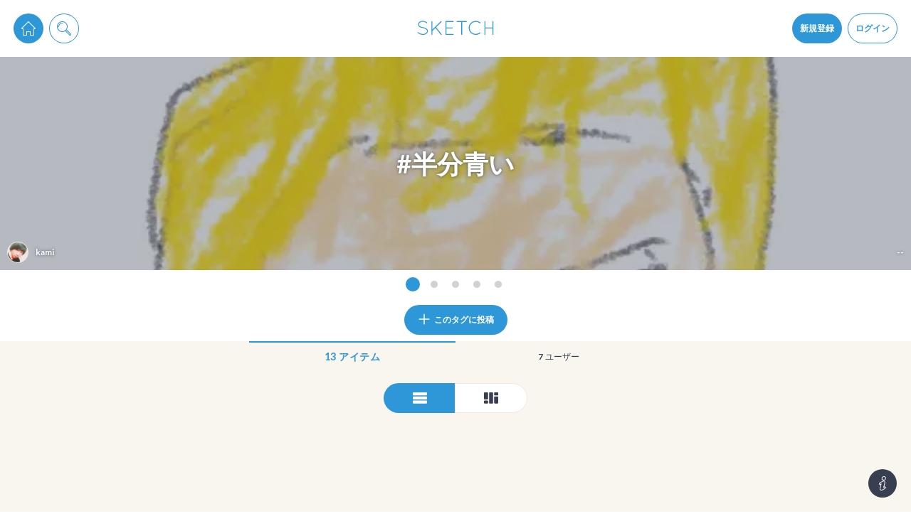

--- FILE ---
content_type: text/html; charset=utf-8
request_url: https://sketch.pixiv.net/tags/%E5%8D%8A%E5%88%86%E9%9D%92%E3%81%84
body_size: 23175
content:
<!DOCTYPE html><html lang="ja"><head data-prefix="og: http://ogp.me/ns# fb: http://ogp.me/ns/fb# article: http://ogp.me/ns/article#"><title data-next-head="">半分青い - pixiv Sketch</title><meta charSet="utf-8" data-next-head=""/><meta http-equiv="X-UA-Compatible" content="IE=edge" data-next-head=""/><meta name="description" content="日々のお絵かきを手軽に楽しめるお絵かきコミュニケーションアプリ。落書きや描きかけの絵も気軽にシェア、いつでもどこでもお絵かきを楽しめます。" data-next-head=""/><meta name="theme-color" content="#2E97D8" data-next-head=""/><meta name="viewport" content="width=device-width,initial-scale=1.0,minimum-scale=1.0,maximum-scale=1.0" data-next-head=""/><meta name="google-site-verification" content="rS1Mg2WHOuRkdwyS88Gfbm-Ol465if5TTLUL5h9lu-E" data-next-head=""/><meta property="fb:app_id" content="825916820852196" data-next-head=""/><meta property="og:title" content="半分青い - pixiv Sketch" data-next-head=""/><meta property="og:url" content="https://sketch.pixiv.net/tags/%E5%8D%8A%E5%88%86%E9%9D%92%E3%81%84" data-next-head=""/><meta property="og:type" content="article" data-next-head=""/><meta property="og:locale" content="ja_JP" data-next-head=""/><meta property="og:image" content="https://sketch.pixiv.net/static/ogimage.png" data-next-head=""/><meta property="og:image:width" content="1200" data-next-head=""/><meta property="og:image:height" content="630" data-next-head=""/><meta property="og:site_name" content="pixiv Sketch" data-next-head=""/><meta property="og:description" content="日々のお絵かきを手軽に楽しめるお絵かきコミュニケーションアプリ。落書きや描きかけの絵も気軽にシェア、いつでもどこでもお絵かきを楽しめます。" data-next-head=""/><meta name="twitter:card" content="summary_large_image" data-next-head=""/><meta name="twitter:site" content="@pixivsketch" data-next-head=""/><meta name="twitter:title" content="半分青い - pixiv Sketch" data-next-head=""/><meta name="twitter:image" content="https://sketch.pixiv.net/static/ogimage.png" data-next-head=""/><meta name="twitter:description" content="日々のお絵かきを手軽に楽しめるお絵かきコミュニケーションアプリ。落書きや描きかけの絵も気軽にシェア、いつでもどこでもお絵かきを楽しめます。" data-next-head=""/><meta name="twitter:app:id:iphone" content="991334925" data-next-head=""/><meta name="twitter:app:id:ipad" content="991334925" data-next-head=""/><meta name="twitter:app:url:iphone" content="pixivsketch://" data-next-head=""/><meta name="twitter:app:url:ipad" content="pixivsketch://" data-next-head=""/><meta name="twitter:app:name:iphone" content="pixiv Sketch" data-next-head=""/><meta name="twitter:app:name:ipad" content="pixiv Sketch" data-next-head=""/><meta name="twitter:app:id:googleplay" content="jp.pxv.android.sketch" data-next-head=""/><meta name="twitter:app:name:googleplay" content="pixiv Sketch" data-next-head=""/><meta property="al:web:url" content="https://sketch.pixiv.net/tags/%E5%8D%8A%E5%88%86%E9%9D%92%E3%81%84" data-next-head=""/><meta property="al:ios:url" content="pixivsketch://" data-next-head=""/><meta property="al:ios:app_store_id" content="991334925" data-next-head=""/><meta property="al:ios:app_name" content="pixiv Sketch" data-next-head=""/><meta property="al:android:package" content="jp.pxv.android.sketch" data-next-head=""/><meta property="al:android:app_name" content="pixiv Sketch" data-next-head=""/><link rel="manifest" href="/manifest.json"/><link rel="icon" href="/static/favicon.192.png"/><link rel="shortcut icon" href="/favicon.ico"/><link rel="apple-touch-icon" href="/static/favicon.192.png"/><link rel="stylesheet" href="//fonts.googleapis.com/css?family=Lato:300,700"/><meta name="referrer" content="strict-origin"/><script id="sketch-google-tag" nonce="37AVGyHupoQA">window.dataLayer = window.dataLayer || [];function gtag(){dataLayer.push(arguments);}</script><script id="sketch-google-tag-manager" nonce="37AVGyHupoQA">(function(w,d,s,l,i){w[l]=w[l]||[];w[l].push({'gtm.start':
new Date().getTime(),event:'gtm.js'});var f=d.getElementsByTagName(s)[0],
j=d.createElement(s),dl=l!='dataLayer'?'&l='+l:'';j.async=true;j.src=
'https://www.googletagmanager.com/gtm.js?id='+i+dl;var n=d.querySelector('[nonce]');
n&&j.setAttribute('nonce',n.nonce||n.getAttribute('nonce'));f.parentNode.insertBefore(j,f);
})(window,document,'script','dataLayer','GTM-TXJJ679');</script><script async="" id="sketch-ga4-tracking" nonce="37AVGyHupoQA" src="https://www.googletagmanager.com/gtag/js?id=G-ZPL8LPMDK3"></script><script id="gtag-init" nonce="37AVGyHupoQA">
           window.dataLayer = window.dataLayer || [];
           function gtag(){dataLayer.push(arguments);}
           gtag('js', new Date());
 
           gtag('config', 'G-ZPL8LPMDK3');
           </script><script id="sketch-google-survey" nonce="37AVGyHupoQA">(function() {
  var regExp = /^\/@[^/]*\/lives(?:\/[^/]*)?$/;

  if (regExp.test(location.pathname)) {
(function() {
  var ARTICLE_URL = window.location.href;
  var CONTENT_ID = 'everything';
  document.write(
    '<scr'+'ipt '+
    'src="//survey.g.doubleclick.net/survey?site=_6ptjwotebtv6ojtpkwsbdx2wm4'+
    '&amp;url='+encodeURIComponent(ARTICLE_URL)+
    '&amp;cid='+encodeURIComponent(CONTENT_ID)+
    '&amp;random='+(new Date).getTime()+
    '" type="text/javascript">'+'\x3C/scr'+'ipt>');
})();
}
})();</script><script src="https://securepubads.g.doubleclick.net/tag/js/gpt.js" async="" nonce="37AVGyHupoQA"></script><script id="gpt-tag-fallback" async="" nonce="37AVGyHupoQA">window.googletag = window.googletag || { cmd: [] };</script><script src="https://micro.rubiconproject.com/prebid/dynamic/12366.js?is_intl=false" async="" nonce="37AVGyHupoQA"></script><script id="pbjs-tag-fallback" async="" nonce="37AVGyHupoQA">window.pbjs = window.pbjs || { que: [] };</script><script src="https://c.amazon-adsystem.com/aax2/apstag.js" async="" nonce="37AVGyHupoQA"></script><script id="aps-tag-fallback" async="" nonce="37AVGyHupoQA">!</script><noscript data-n-css="37AVGyHupoQA"></noscript><script defer="" nonce="37AVGyHupoQA" nomodule="" src="/_next/static/chunks/polyfills-42372ed130431b0a.js"></script><script src="/_next/static/chunks/webpack-f3d0a6a2d6d5d6cc.js" nonce="37AVGyHupoQA" defer=""></script><script src="/_next/static/chunks/framework-4ea8bf824232b949.js" nonce="37AVGyHupoQA" defer=""></script><script src="/_next/static/chunks/main-b74225fef7d5c2af.js" nonce="37AVGyHupoQA" defer=""></script><script src="/_next/static/chunks/pages/_app-f1b4c794dd184eaa.js" nonce="37AVGyHupoQA" defer=""></script><script src="/_next/static/chunks/7905-aa846ced2c89022b.js" nonce="37AVGyHupoQA" defer=""></script><script src="/_next/static/chunks/6639-414e2f7c12b803aa.js" nonce="37AVGyHupoQA" defer=""></script><script src="/_next/static/chunks/717-09593d0f819459e4.js" nonce="37AVGyHupoQA" defer=""></script><script src="/_next/static/chunks/pages/tags/%5Bid%5D-8bbafababad214a5.js" nonce="37AVGyHupoQA" defer=""></script><script src="/_next/static/JWkVhTPnSYnMtK-NZmCR6/_buildManifest.js" nonce="37AVGyHupoQA" defer=""></script><script src="/_next/static/JWkVhTPnSYnMtK-NZmCR6/_ssgManifest.js" nonce="37AVGyHupoQA" defer=""></script><style data-styled="" data-styled-version="6.1.19">.hEtabV.Glyph{fill:currentColor;width:1em;height:1em;vertical-align:middle;}/*!sc*/
data-styled.g1[id="sc-7284b975-0"]{content:"hEtabV,"}/*!sc*/
.kZDYYv.Button{box-sizing:border-box;display:inline-block;vertical-align:middle;margin:0;padding:0 1.5em;height:calc(20px * 2);font:inherit;font-weight:bold;text-align:center;color:#373f51;background-color:#fff;box-shadow:0 0 0 1px #f2e9dc;border:none;border-radius:calc(20px * 0.25);outline:none;cursor:pointer;overflow:hidden;-webkit-user-select:none;-moz-user-select:none;-ms-user-select:none;user-select:none;-webkit-transition:-webkit-transform 0.24s cubic-bezier(0.175, 0.885, 0.32, 1.275),background-color 0.24s cubic-bezier(0.215, 0.61, 0.355, 1),color 0.24s cubic-bezier(0.215, 0.61, 0.355, 1);transition:transform 0.24s cubic-bezier(0.175, 0.885, 0.32, 1.275),background-color 0.24s cubic-bezier(0.215, 0.61, 0.355, 1),color 0.24s cubic-bezier(0.215, 0.61, 0.355, 1);}/*!sc*/
.kZDYYv.Button.div{display:-webkit-inline-box;display:-webkit-inline-flex;display:-ms-inline-flexbox;display:inline-flex;-webkit-align-items:center;-webkit-box-align:center;-ms-flex-align:center;align-items:center;}/*!sc*/
@media (min-width:calc(540px + 20px * 2)){.kZDYYv.Button:not(.noscale):hover{-webkit-transform:scale(1.1);-moz-transform:scale(1.1);-ms-transform:scale(1.1);transform:scale(1.1);}}/*!sc*/
.kZDYYv.Button.size-large{height:calc(20px * 3);font-size:1.5em;}/*!sc*/
.kZDYYv.Button.size-large.circled{border-radius:calc(20px * 3 * 0.5);}/*!sc*/
.kZDYYv.Button.size-large.circled-left{border-radius:calc(20px * 3 * 0.5) calc(20px * 0.25) calc(20px * 0.25) calc(20px * 3 * 0.5);}/*!sc*/
.kZDYYv.Button.size-large.circled-right{border-radius:calc(20px * 0.25) calc(20px * 3 * 0.5) calc(20px * 3 * 0.5) calc(20px * 0.25);}/*!sc*/
.kZDYYv.Button.size-small{height:calc(20px * 1.5);font-size:0.9em;}/*!sc*/
.kZDYYv.Button.size-small.circled{border-radius:calc(20px * 1.5 * 0.5);}/*!sc*/
.kZDYYv.Button.size-small.circled-left{border-radius:calc(20px * 1.5 * 0.5) calc(20px * 0.25) calc(20px * 0.25) calc(20px * 1.5 * 0.5);}/*!sc*/
.kZDYYv.Button.size-small.circled-right{border-radius:calc(20px * 0.25) calc(20px * 1.5 * 0.5) calc(20px * 1.5 * 0.5) calc(20px * 0.25);}/*!sc*/
@media (min-width:calc(540px + 20px * 2)){.kZDYYv.Button.type-default:hover{color:#676d7a;background-color:#f4f9fd;}}/*!sc*/
.kZDYYv.Button.type-primary{color:#fff;background-color:#2e97d8;box-shadow:0 0 0 1px #2e97d8;}/*!sc*/
@media (min-width:calc(540px + 20px * 2)){.kZDYYv.Button.type-primary:hover{background-color:#60afe1;}}/*!sc*/
.kZDYYv.Button.type-primary.noborder{box-shadow:none;}/*!sc*/
.kZDYYv.Button.type-primary.disabled:hover{background-color:#2e97d8;}/*!sc*/
.kZDYYv.Button.type-primary.hollow{color:#2e97d8;}/*!sc*/
@media (min-width:calc(540px + 20px * 2)){.kZDYYv.Button.type-primary.hollow:hover{color:#60afe1;}.kZDYYv.Button.type-primary.hollow:hover.grayout{box-shadow:0 0 0 1px #2e97d8;}}/*!sc*/
.kZDYYv.Button.type-danger{color:#fff;background-color:#db735c;box-shadow:0 0 0 1px #db735c;}/*!sc*/
@media (min-width:calc(540px + 20px * 2)){.kZDYYv.Button.type-danger:hover{background-color:#e39483;}}/*!sc*/
.kZDYYv.Button.type-danger.noborder{box-shadow:none;}/*!sc*/
.kZDYYv.Button.type-danger.disabled:hover{background-color:#db735c;}/*!sc*/
.kZDYYv.Button.type-danger.hollow{color:#db735c;}/*!sc*/
@media (min-width:calc(540px + 20px * 2)){.kZDYYv.Button.type-danger.hollow:hover{color:#e39483;}.kZDYYv.Button.type-danger.hollow:hover.grayout{box-shadow:0 0 0 1px #db735c;}}/*!sc*/
.kZDYYv.Button.type-invert{color:#fff;background-color:#373f51;box-shadow:0 0 0 1px #373f51;}/*!sc*/
@media (min-width:calc(540px + 20px * 2)){.kZDYYv.Button.type-invert:hover{background-color:#676d7a;}}/*!sc*/
.kZDYYv.Button.type-invert.noborder{box-shadow:none;}/*!sc*/
.kZDYYv.Button.type-invert.disabled:hover{background-color:#373f51;}/*!sc*/
.kZDYYv.Button.type-invert.hollow{color:#373f51;}/*!sc*/
@media (min-width:calc(540px + 20px * 2)){.kZDYYv.Button.type-invert.hollow:hover{color:#676d7a;}.kZDYYv.Button.type-invert.hollow:hover.grayout{box-shadow:0 0 0 1px #373f51;}}/*!sc*/
.kZDYYv.Button.type-live-leave{color:#2e97d8;box-shadow:0 0 0 1px #60afe1;}/*!sc*/
.kZDYYv.Button.type-live-active{color:#fff;background-color:#d05c35;box-shadow:0 0 0 1px #d05c35;}/*!sc*/
@media (min-width:calc(540px + 20px * 2)){.kZDYYv.Button.type-live-active:hover{background-color:#db8365;}}/*!sc*/
.kZDYYv.Button.type-live-active.noborder{box-shadow:none;}/*!sc*/
.kZDYYv.Button.type-live-active.disabled:hover{background-color:#d05c35;}/*!sc*/
.kZDYYv.Button.type-live-active.hollow{color:#d05c35;}/*!sc*/
@media (min-width:calc(540px + 20px * 2)){.kZDYYv.Button.type-live-active.hollow:hover{color:#db8365;}.kZDYYv.Button.type-live-active.hollow:hover.grayout{box-shadow:0 0 0 1px #d05c35;}}/*!sc*/
.kZDYYv.Button.type-live-inactive{color:#fff;background-color:#3c3d41;box-shadow:0 0 0 1px #3c3d41;}/*!sc*/
@media (min-width:calc(540px + 20px * 2)){.kZDYYv.Button.type-live-inactive:hover{background-color:#6a6b6e;}}/*!sc*/
.kZDYYv.Button.type-live-inactive.noborder{box-shadow:none;}/*!sc*/
.kZDYYv.Button.type-live-inactive.disabled:hover{background-color:#3c3d41;}/*!sc*/
.kZDYYv.Button.type-live-inactive.hollow{color:#3c3d41;}/*!sc*/
@media (min-width:calc(540px + 20px * 2)){.kZDYYv.Button.type-live-inactive.hollow:hover{color:#6a6b6e;}.kZDYYv.Button.type-live-inactive.hollow:hover.grayout{box-shadow:0 0 0 1px #3c3d41;}}/*!sc*/
.kZDYYv.Button.type-none{color:#2e97d8;background-color:transparent;box-shadow:none;}/*!sc*/
.kZDYYv.Button.type-none-inactive{color:#d0cac1;background-color:transparent;box-shadow:none;}/*!sc*/
.kZDYYv.Button.hollow{background-color:#fff;}/*!sc*/
.kZDYYv.Button.hollow.grayout{color:#d0cac1;box-shadow:0 0 0 1px #d0cac1;}/*!sc*/
@media (min-width:calc(540px + 20px * 2)){.kZDYYv.Button.hollow:hover{background-color:#fff;}}/*!sc*/
@media (min-width:calc(540px + 20px * 2)){.kZDYYv.Button.hollow.disabled:hover{background-color:#fff;}}/*!sc*/
.kZDYYv.Button.disabled{cursor:not-allowed;opacity:0.6;}/*!sc*/
.kZDYYv.Button.disabled.grayout{color:#d0cac1;}/*!sc*/
@media (min-width:calc(540px + 20px * 2)){.kZDYYv.Button.disabled:hover{-webkit-transform:none;-moz-transform:none;-ms-transform:none;transform:none;}}/*!sc*/
.kZDYYv.Button.circled{border-radius:calc(20px * 2 * 0.5);}/*!sc*/
.kZDYYv.Button.circled-left{border-radius:calc(20px * 2 * 0.5) calc(20px * 0.25) calc(20px * 0.25) calc(20px * 2 * 0.5);}/*!sc*/
.kZDYYv.Button.circled-right{border-radius:calc(20px * 0.25) calc(20px * 2 * 0.5) calc(20px * 2 * 0.5) calc(20px * 0.25);}/*!sc*/
.kZDYYv.Button.narrow{padding:0 calc(20px * 0.5);}/*!sc*/
.kZDYYv.Button.noborder{box-shadow:none;}/*!sc*/
.kZDYYv.Button.nopadding{padding:0;}/*!sc*/
data-styled.g2[id="sc-967ebf72-0"]{content:"kZDYYv,"}/*!sc*/
.iVHwRh.ComponentActionErrorInfo{position:fixed;left:0;top:0;right:0;bottom:0;background-color:rgba(0,0,0,0.6);display:-webkit-box;display:-webkit-flex;display:-ms-flexbox;display:flex;-webkit-transition:opacity 0.24s cubic-bezier(0.215, 0.61, 0.355, 1);transition:opacity 0.24s cubic-bezier(0.215, 0.61, 0.355, 1);}/*!sc*/
.iVHwRh.ComponentActionErrorInfo[aria-hidden='true']{opacity:0;pointer-events:none;}/*!sc*/
.iVHwRh.ComponentActionErrorInfo >*{background-color:#fff;border-radius:calc(20px * 0.25);margin:auto;max-width:calc(540px + 20px * 2);}/*!sc*/
.iVHwRh.ComponentActionErrorInfo >* >*{margin:calc(20px / 2) 20px;}/*!sc*/
.iVHwRh.ComponentActionErrorInfo >* >h1{font-size:1.4em;font-weight:bold;text-shadow:0 2px 3px rgba(0,0,0,0.24);}/*!sc*/
.iVHwRh.ComponentActionErrorInfo >* >ul{list-style:disc;list-style-position:inside;}/*!sc*/
.iVHwRh.ComponentActionErrorInfo section .ComponentActionErrorInfoButtonDiv{text-align:end;}/*!sc*/
.iVHwRh.ComponentActionErrorInfo section .ComponentActionErrorInfoButtonDiv >*{display:inline;margin-bottom:calc(20px / 2);}/*!sc*/
.iVHwRh.ComponentActionErrorInfo section .ComponentActionErrorInfoMessage{font-size:1.2em;}/*!sc*/
.iVHwRh.ComponentActionErrorInfo section .ComponentActionErrorInfoMeasure{white-space:pre-wrap;}/*!sc*/
data-styled.g4[id="sc-68b74e88-1"]{content:"iVHwRh,"}/*!sc*/
.bVGaR.Media{contain:paint;position:relative;width:100%;height:100%;overflow:hidden;}/*!sc*/
.bVGaR.Media.plained{width:auto;height:auto;}/*!sc*/
.bVGaR.Media .MediaBody{position:absolute;top:0;left:0;display:block;box-sizing:border-box;background-color:#fff;-webkit-background-size:cover;background-size:cover;background-repeat:no-repeat;-webkit-background-position:50% 25%;background-position:50% 25%;}/*!sc*/
.bVGaR.Media .MediaBody.blurred{-webkit-filter:blur(90px);filter:blur(90px);will-change:filter;}/*!sc*/
.bVGaR.Media .MediaBody.lightBlurred{-webkit-filter:blur(7.5px);filter:blur(7.5px);will-change:filter;}/*!sc*/
.bVGaR.Media .MediaBody.rounded{border-radius:calc(20px * 0.25);}/*!sc*/
.bVGaR.Media .MediaBody.circled{border-radius:50%;}/*!sc*/
.bVGaR.Media .MediaBody.bordered{border:1px solid #f2e9dc;}/*!sc*/
.bVGaR.Media .MediaBody.background+.MediaBody{display:none;}/*!sc*/
.bVGaR.Media .BlurIcon{width:40px;height:40px;color:#fff;pointer-events:none;position:absolute;top:0;left:0;right:0;bottom:0;margin:auto;}/*!sc*/
.bVGaR.Media .MediaStatus{position:absolute;top:0;left:0;right:0;bottom:0;width:100%;height:100%;}/*!sc*/
.bVGaR.Media .MediaStatusWrap{display:table;width:100%;height:100%;text-align:center;}/*!sc*/
.bVGaR.Media .MediaStatusBody{display:table-cell;vertical-align:middle;width:100%;height:100%;}/*!sc*/
.bVGaR.Media .Spinner{max-width:calc(20px * 3);max-height:calc(20px * 3);}/*!sc*/
data-styled.g6[id="sc-81101875-0"]{content:"bVGaR,"}/*!sc*/
.jfntSf.Radio .RadioButtons{display:-webkit-box;display:-webkit-flex;display:-ms-flexbox;display:flex;}/*!sc*/
.jfntSf.Radio .RadioButton{z-index:0;position:relative;-webkit-flex:1 0 auto;-ms-flex:1 0 auto;flex:1 0 auto;}/*!sc*/
.jfntSf.Radio .RadioButton.checked.r15 .Button{background-color:#9577cb;box-shadow:0 0 0 1px #9577cb;}/*!sc*/
.jfntSf.Radio .RadioButton.checked.r18 .Button{background-color:#d95f92;box-shadow:0 0 0 1px #d95f92;}/*!sc*/
.jfntSf.Radio .RadioButton:first-child .Button{border-top-left-radius:calc(20px * 0.25);border-bottom-left-radius:calc(20px * 0.25);}/*!sc*/
.jfntSf.Radio .RadioButton:last-child .Button{border-top-right-radius:calc(20px * 0.25);border-bottom-right-radius:calc(20px * 0.25);}/*!sc*/
.jfntSf.Radio .Button{width:100%;border-radius:0;}/*!sc*/
.jfntSf.Radio .Button:not(.noscale):hover{-webkit-transform:scale(1);-moz-transform:scale(1);-ms-transform:scale(1);transform:scale(1);}/*!sc*/
.jfntSf.Radio .Button input{z-index:-1;position:absolute;opacity:0;visibility:hidden;}/*!sc*/
.jfntSf.Radio .Button .RadioButtonLabel{display:-webkit-box;display:-webkit-flex;display:-ms-flexbox;display:flex;-webkit-align-items:center;-webkit-box-align:center;-ms-flex-align:center;align-items:center;width:100%;height:100%;text-align:center;}/*!sc*/
.jfntSf.Radio .Button .RadioButtonLabel span{-webkit-flex:1;-ms-flex:1;flex:1;}/*!sc*/
.jfntSf.Radio.vertical .RadioButtons{-webkit-flex-direction:column;-ms-flex-direction:column;flex-direction:column;}/*!sc*/
.jfntSf.Radio.vertical .RadioButton:first-child .Button{border-radius:calc(20px * 0.25) calc(20px * 0.25) 0 0;}/*!sc*/
.jfntSf.Radio.vertical .RadioButton:last-child .Button{border-radius:0 0 calc(20px * 0.25) calc(20px * 0.25);}/*!sc*/
data-styled.g12[id="sc-ca4d166b-0"]{content:"jfntSf,"}/*!sc*/
.dA-dyKN.Wall .WallBody{box-sizing:border-box;margin:0 auto;padding:0 20px calc(20px * 5);width:100%;max-width:calc(540px + 20px * 2);}/*!sc*/
.dA-dyKN.Wall .WallBody.empty{padding-bottom:0;}/*!sc*/
.dA-dyKN.Wall .WallBody.bricks{max-width:calc(calc(20px * 16) * 3 + 20px * 4);}/*!sc*/
@media (max-width:calc(calc(calc(20px * 16) * 3 + 20px * 4) + 20px * 2)){.dA-dyKN.Wall .WallBody.bricks{max-width:calc(calc(20px * 16) * 2 + 20px * 3);}@media (max-width:calc(calc(calc(20px * 16) * 2 + 20px * 3) + 20px * 2)){.dA-dyKN.Wall .WallBody.bricks .WallItem{width:100%;}}}/*!sc*/
.dA-dyKN.Wall .WallBody.bricks .WallItem{width:calc(20px * 16);opacity:0;visibility:hidden;-webkit-transition:opacity 0.24s cubic-bezier(0.215, 0.61, 0.355, 1),visibility 0.24s cubic-bezier(0.215, 0.61, 0.355, 1);transition:opacity 0.24s cubic-bezier(0.215, 0.61, 0.355, 1),visibility 0.24s cubic-bezier(0.215, 0.61, 0.355, 1);}/*!sc*/
.dA-dyKN.Wall .WallBody.bricks .WallItem[data-packed]{opacity:1;visibility:visible;}/*!sc*/
.dA-dyKN.Wall .WallBody.bricks.mobile .WallItemChunk{display:-webkit-box;display:-webkit-flex;display:-ms-flexbox;display:flex;-webkit-align-items:top;-webkit-box-align:top;-ms-flex-align:top;align-items:top;-webkit-box-pack:justify;-webkit-justify-content:space-between;justify-content:space-between;}/*!sc*/
.dA-dyKN.Wall .WallBody.bricks.mobile .WallItemChunk+.WallItemChunk .WallItem{margin-top:calc(20px * 0.5);}/*!sc*/
.dA-dyKN.Wall .WallBody.bricks.mobile .WallItem{-webkit-flex:1;-ms-flex:1;flex:1;opacity:1;visibility:visible;}/*!sc*/
.dA-dyKN.Wall .WallBody.bricks.mobile .WallItem+.WallItem{margin-left:calc(20px * 0.5);}/*!sc*/
.dA-dyKN.Wall .WallBody.bricks .WallScrollTop{left:auto;right:calc(20px * 4);margin-left:auto;}/*!sc*/
.dA-dyKN.Wall .WallStandby{box-sizing:border-box;border-radius:calc(20px * 0.25);background-color:#f4f9fd;margin-top:0;height:calc(20px * 2);max-height:0;overflow:hidden;line-height:calc(20px * 2);color:#2e97d8;text-align:center;cursor:pointer;opacity:0;visibility:hidden;-webkit-transition:opacity 0.24s cubic-bezier(0.215, 0.61, 0.355, 1),visibility 0.24s cubic-bezier(0.215, 0.61, 0.355, 1),margin-top 0.24s cubic-bezier(0.215, 0.61, 0.355, 1),max-height 0.24s cubic-bezier(0.215, 0.61, 0.355, 1),border 0.24s cubic-bezier(0.215, 0.61, 0.355, 1);transition:opacity 0.24s cubic-bezier(0.215, 0.61, 0.355, 1),visibility 0.24s cubic-bezier(0.215, 0.61, 0.355, 1),margin-top 0.24s cubic-bezier(0.215, 0.61, 0.355, 1),max-height 0.24s cubic-bezier(0.215, 0.61, 0.355, 1),border 0.24s cubic-bezier(0.215, 0.61, 0.355, 1);}/*!sc*/
.dA-dyKN.Wall .WallStandby:hover{border:1px solid #2e97d8;}/*!sc*/
.dA-dyKN.Wall .WallStandby.visible{margin-top:20px;max-height:calc(20px * 2);border:1px solid #f2e9dc;opacity:1;visibility:visible;}/*!sc*/
.dA-dyKN.Wall .WallScrollTop{position:fixed;left:50%;bottom:20px;margin-left:calc(540px * 0.5 + 20px);opacity:0;visibility:hidden;z-index:100;-webkit-transition:opacity 0.24s cubic-bezier(0.215, 0.61, 0.355, 1),visibility 0.24s cubic-bezier(0.215, 0.61, 0.355, 1),-webkit-transform 0.24s cubic-bezier(0.215, 0.61, 0.355, 1);transition:opacity 0.24s cubic-bezier(0.215, 0.61, 0.355, 1),visibility 0.24s cubic-bezier(0.215, 0.61, 0.355, 1),transform 0.24s cubic-bezier(0.215, 0.61, 0.355, 1);}/*!sc*/
.dA-dyKN.Wall .WallScrollTop.visible{opacity:1;visibility:visible;}/*!sc*/
@media (max-width:calc(calc(540px + 20px * 10) + calc(20px * 4.5))){.dA-dyKN.Wall .WallScrollTop.visible{opacity:0;visibility:hidden;}}/*!sc*/
.dA-dyKN.Wall .WallScrollTop .Button{width:calc(20px * 3);height:calc(20px * 3);}/*!sc*/
.dA-dyKN.Wall .WallScrollTop .Glyph{width:calc(20px * 1.5);height:calc(20px * 1.5);}/*!sc*/
.dA-dyKN.Wall .WallScrollTop .count{position:absolute;top:calc(20px * -0.25);right:calc(20px * -0.25);color:#2e97d8;margin-left:calc(20px * 0.25);width:0;height:20px;text-align:center;line-height:20px;font-size:0.8em;font-weight:bold;border-radius:50%;background-color:#fff;box-shadow:0 0 0 1px #2e97d8;overflow:hidden;opacity:0;cursor:pointer;visibility:hidden;-webkit-transition:opacity 0.24s cubic-bezier(0.215, 0.61, 0.355, 1),visibility 0.24s cubic-bezier(0.215, 0.61, 0.355, 1),margin-left 0.24s cubic-bezier(0.215, 0.61, 0.355, 1),width 0.24s cubic-bezier(0.215, 0.61, 0.355, 1);transition:opacity 0.24s cubic-bezier(0.215, 0.61, 0.355, 1),visibility 0.24s cubic-bezier(0.215, 0.61, 0.355, 1),margin-left 0.24s cubic-bezier(0.215, 0.61, 0.355, 1),width 0.24s cubic-bezier(0.215, 0.61, 0.355, 1);}/*!sc*/
.dA-dyKN.Wall .WallScrollTop .count.visible{opacity:1;width:20px;visibility:visible;-webkit-animation:ktLjDf 6s infinite;animation:ktLjDf 6s infinite;}/*!sc*/
.dA-dyKN.Wall .WallBricks{margin-top:20px;}/*!sc*/
.dA-dyKN.Wall .WallBricks .Glyph{font-size:2em;}/*!sc*/
.dA-dyKN.Wall .WallBricks .Radio{margin:0 auto;max-width:calc(20px * 10);}/*!sc*/
.dA-dyKN.Wall .WallBricks .RadioButton:first-child .Button{border-radius:20px 0 0 20px;}/*!sc*/
.dA-dyKN.Wall .WallBricks .RadioButton:last-child .Button{border-radius:0 20px 20px 0;}/*!sc*/
.dA-dyKN.Wall .WallItems{margin:0 auto calc(20px * 2);}/*!sc*/
.dA-dyKN.Wall .WallItem{margin-top:20px;width:100%;}/*!sc*/
.dA-dyKN.Wall .WallItem.WallItemAd{display:-webkit-box;display:-webkit-flex;display:-ms-flexbox;display:flex;-webkit-box-pack:center;-ms-flex-pack:center;-webkit-justify-content:center;justify-content:center;-webkit-align-items:center;-webkit-box-align:center;-ms-flex-align:center;align-items:center;margin-top:calc(20px * 1.5);margin-bottom:calc(20px * 1.5);}/*!sc*/
.dA-dyKN.Wall .WallItem.deleted{overflow:hidden;-webkit-animation:gncYdb 0.24s cubic-bezier(0.215, 0.61, 0.355, 1) forwards;animation:gncYdb 0.24s cubic-bezier(0.215, 0.61, 0.355, 1) forwards;}/*!sc*/
.dA-dyKN.Wall .WallLoadNext{position:relative;margin-top:20px;}/*!sc*/
.dA-dyKN.Wall .WallLoadNext .Button{position:absolute;top:0;left:0;width:100%;}/*!sc*/
.dA-dyKN.Wall .WallLoadNext .Button:hover{-webkit-transform:none;-moz-transform:none;-ms-transform:none;transform:none;}/*!sc*/
.dA-dyKN.Wall .WallLoader{margin:20px auto;height:calc(20px * 2.5);text-align:center;}/*!sc*/
.dA-dyKN.Wall .WallLoaderSpinnerContainer{margin:0 auto;width:calc(20px * 2.5);height:calc(20px * 2.5);}/*!sc*/
.dA-dyKN.Wall .WallLoaderSpinnerContainer .Spinner .SpinnerBody{background-color:#d0cac1;}/*!sc*/
.dA-dyKN.Wall .WallLoaderEndedMarker{position:relative;height:calc(20px * 2.5);}/*!sc*/
.dA-dyKN.Wall .WallLoaderEndedMarkerBorder{position:absolute;top:50%;left:0;width:100%;height:1px;background-color:#d0cac1;}/*!sc*/
.dA-dyKN.Wall .WallLoaderEndedMarkerBorder .Glyph{margin-top:calc(20px * -1);width:calc(20px * 2);height:calc(20px * 2);color:#d0cac1;background-color:#f9f5ef;box-shadow:0 0 0 calc(20px * 0.5) #f9f5ef;border-radius:50%;}/*!sc*/
data-styled.g26[id="sc-6118066a-0"]{content:"dA-dyKN,"}/*!sc*/
.eQumeM.HeaderButton{display:inline-block;-webkit-transform:translateZ(0);-moz-transform:translateZ(0);-ms-transform:translateZ(0);transform:translateZ(0);}/*!sc*/
.eQumeM.HeaderButton+.HeaderButton{margin-left:calc(20px * 0.5);}/*!sc*/
.eQumeM.HeaderButton .DropdownContent .Button{margin-top:calc(20px * 0.5);}/*!sc*/
.eQumeM.HeaderButton .DropdownContent .Notification .Button{margin-top:0;}/*!sc*/
.eQumeM.HeaderButton.auto .Button{width:auto;}/*!sc*/
.eQumeM.HeaderButton .HeaderButtonUserIcon .Media{width:calc(20px * 2);height:calc(20px * 2);background-color:#fff;}/*!sc*/
.eQumeM.HeaderButton .Button{width:calc(20px * 2);height:calc(20px * 2);text-align:center;}/*!sc*/
.eQumeM.HeaderButton .Button .Glyph{margin:calc(20px * 0.4);width:calc(20px * 1.2);height:calc(20px * 1.2);}/*!sc*/
.eQumeM.HeaderButton.HeaderButtonCreate{text-align:left;}/*!sc*/
.eQumeM.HeaderButton.HeaderButtonCreate .DropdownContent .Button{overflow:unset;width:auto;padding-right:calc(20px * 0.5);white-space:nowrap;color:#fff;}/*!sc*/
.eQumeM.HeaderButton.HeaderButtonCreate .DropdownContent .Button span{margin-left:calc(20px * 0.25);padding:0 calc(20px * 0.5);font-weight:normal;font-size:1em;box-shadow:0 0 0 1px #2e97d8;background-color:#fff;color:#2e97d8;line-height:20px;border-radius:calc(20px * 0.5);}/*!sc*/
.eQumeM.HeaderButton.HeaderButtonCreate .DropdownContent .Glyph,.eQumeM.HeaderButton.HeaderButtonCreate .DropdownContent .svg{-webkit-flex:0 0 calc(20px * 1.2);-ms-flex:0 0 calc(20px * 1.2);flex:0 0 calc(20px * 1.2);margin:calc(20px * 0.4);width:calc(20px * 1.2);height:calc(20px * 1.2);}/*!sc*/
.eQumeM.HeaderButton.HeaderButtonCreate .DropdownContent .Glyph path,.eQumeM.HeaderButton.HeaderButtonCreate .DropdownContent .svg path{fill:currentColor;}/*!sc*/
data-styled.g32[id="sc-37d19300-0"]{content:"eQumeM,"}/*!sc*/
.fJxixd#NotificationSubscriptionPrompt{position:relative;height:0;font-weight:bold;overflow:hidden;-webkit-transition:height cubic-bezier(0.215, 0.61, 0.355, 1) 0.24s;transition:height cubic-bezier(0.215, 0.61, 0.355, 1) 0.24s;}/*!sc*/
.fJxixd#NotificationSubscriptionPrompt.hidden{visibility:hidden;}/*!sc*/
.fJxixd#NotificationSubscriptionPrompt.prompting{height:calc(20px * 2);}/*!sc*/
.fJxixd#NotificationSubscriptionPrompt #NotificationSubscriptionPromptBody{color:#fff;background-color:#2e97d8;line-height:calc(20px * 2);text-shadow:1px 1px 1px #373f51;text-align:center;cursor:pointer;}/*!sc*/
.fJxixd#NotificationSubscriptionPrompt #NotificationSubscriptionPromptBody:hover{background-color:#60afe1;}/*!sc*/
.fJxixd#NotificationSubscriptionPrompt #NotificationSubscriptionPromptHide{position:absolute;top:0;right:0;bottom:0;display:-webkit-box;display:-webkit-flex;display:-ms-flexbox;display:flex;-webkit-align-items:center;-webkit-box-align:center;-ms-flex-align:center;align-items:center;-webkit-box-pack:space-around;-ms-flex-pack:space-around;-webkit-justify-content:space-around;justify-content:space-around;width:calc(20px * 2);height:calc(20px * 2);color:#fff;font-size:20px;cursor:pointer;-webkit-transition:-webkit-transform 0.24s cubic-bezier(0.175, 0.885, 0.32, 1.275);transition:transform 0.24s cubic-bezier(0.175, 0.885, 0.32, 1.275);}/*!sc*/
@media (min-width:calc(540px + 20px * 2)){.fJxixd#NotificationSubscriptionPrompt #NotificationSubscriptionPromptHide:hover{-webkit-transform:scale(1.1);-moz-transform:scale(1.1);-ms-transform:scale(1.1);transform:scale(1.1);}}/*!sc*/
data-styled.g33[id="sc-cbd90859-0"]{content:"fJxixd,"}/*!sc*/
.gcORbr.PrivacyPolicyPrompt{background:#373f51;overflow:hidden;}/*!sc*/
.gcORbr.PrivacyPolicyPrompt >*{color:#fff;font-weight:bold;padding:calc(20px * 0.25);text-align:center;}/*!sc*/
.gcORbr.PrivacyPolicyPrompt >* >*{display:inline-block;margin:calc(20px * 0.25) calc(20px * 0.75);}/*!sc*/
.gcORbr.PrivacyPolicyPrompt.PrivacyPolicyPromptHidden{visibility:hidden;}/*!sc*/
.gcORbr.PrivacyPolicyPrompt.PrivacyPolicyPromptTransitional{-webkit-transition:height cubic-bezier(0.215, 0.61, 0.355, 1) 0.24s;transition:height cubic-bezier(0.215, 0.61, 0.355, 1) 0.24s;}/*!sc*/
data-styled.g34[id="sc-40f3b059-0"]{content:"gcORbr,"}/*!sc*/
.hHMFyr#Header{margin-top:0;width:100%;display:-webkit-box;display:-webkit-flex;display:-ms-flexbox;display:flex;-webkit-flex-direction:column;-ms-flex-direction:column;flex-direction:column;-webkit-transition:margin-top 0.24s cubic-bezier(0.215, 0.61, 0.355, 1);transition:margin-top 0.24s cubic-bezier(0.215, 0.61, 0.355, 1);}/*!sc*/
.hHMFyr#Header .HeaderFixed{z-index:2000;position:fixed;top:0;left:0;right:0;}/*!sc*/
.hHMFyr#Header .HeaderFixed .HeaderButtons{display:block;position:unset;}/*!sc*/
@media (max-width:calc(540px + 20px * 21)){.hHMFyr#Header .HeaderFixed .HeaderButtons{display:none;}}/*!sc*/
.hHMFyr#Header #HeaderProgress{z-index:2000;position:fixed;top:0;left:0;right:0;width:100%;height:0;background:#2e97d8;box-shadow:0 0 10px rgba(46,151,216,0.7);-webkit-transform:translateZ(0);-moz-transform:translateZ(0);-ms-transform:translateZ(0);transform:translateZ(0);-webkit-transition:height 0.24s cubic-bezier(0.215, 0.61, 0.355, 1);transition:height 0.24s cubic-bezier(0.215, 0.61, 0.355, 1);}/*!sc*/
.hHMFyr#Header #HeaderProgress.isNavigating{height:2px;}/*!sc*/
.hHMFyr#Header #HeaderBody{z-index:30;height:calc(20px * 4);position:relative;}/*!sc*/
.hHMFyr#Header #HeaderBody.hasBackground{background-color:#fff;}/*!sc*/
.hHMFyr#Header #HeaderBody >a{display:-webkit-box;display:-webkit-flex;display:-ms-flexbox;display:flex;-webkit-align-items:center;-webkit-box-align:center;-ms-flex-align:center;align-items:center;margin:auto;overflow:hidden;width:calc(calc(20px * 4) * 1.6);height:100%;}/*!sc*/
.hHMFyr#Header #HeaderBody >a >.Glyph{color:#2e97d8;width:calc(calc(20px * 4) * 1.6);height:calc(calc(20px * 4) * 1.6);}/*!sc*/
@media (max-width:calc(540px + 20px * 2)){.hHMFyr#Header #HeaderBody >a >.Glyph{display:none;}}/*!sc*/
.hHMFyr#Header .HeaderButtons{display:none;position:absolute;top:0;left:0;right:0;-webkit-transform:translateZ(0);-moz-transform:translateZ(0);-ms-transform:translateZ(0);transform:translateZ(0);-webkit-transition:top 0.24s cubic-bezier(0.215, 0.61, 0.355, 1);transition:top 0.24s cubic-bezier(0.215, 0.61, 0.355, 1);}/*!sc*/
@media (max-width:calc(540px + 20px * 21)){.hHMFyr#Header .HeaderButtons{display:block;}}/*!sc*/
.hHMFyr#Header .HeaderButtons .HeaderButtonsLeft{z-index:5;position:absolute;top:0;left:0;padding:20px;text-align:left;}/*!sc*/
.hHMFyr#Header .HeaderButtons .HeaderButtonsRight{z-index:10;position:absolute;top:0;right:0;padding:20px;text-align:right;}/*!sc*/
.hHMFyr#Header .HeaderButtons .HeaderButton{display:inline-block;-webkit-transform:translateZ(0);-moz-transform:translateZ(0);-ms-transform:translateZ(0);transform:translateZ(0);}/*!sc*/
.hHMFyr#Header .HeaderButtons .HeaderButton+.HeaderButton{margin-left:calc(20px * 0.5);}/*!sc*/
.hHMFyr#Header .HeaderButtons .HeaderButton .DropdownContent .Button{margin-top:calc(20px * 0.5);}/*!sc*/
.hHMFyr#Header .HeaderButtons .HeaderButton .DropdownContent .Notification .Button{margin-top:0;}/*!sc*/
.hHMFyr#Header .HeaderButtons .HeaderButton.auto .Button{width:auto;}/*!sc*/
.hHMFyr#Header .HeaderButtons .HeaderButton .HeaderButtonUserIcon .Media{width:calc(20px * 2);height:calc(20px * 2);background-color:#fff;}/*!sc*/
.hHMFyr#Header .HeaderButtons .Button{width:calc(20px * 2);height:calc(20px * 2);text-align:center;}/*!sc*/
.hHMFyr#Header .HeaderButtons .Button .Glyph{margin:calc(20px * 0.4);width:calc(20px * 1.2);height:calc(20px * 1.2);}/*!sc*/
.hHMFyr#Header .HeaderButtons .Notification.compact .FollowButton .Button{width:calc(20px * 3);height:calc(20px * 1.25);}/*!sc*/
data-styled.g35[id="sc-77a0356e-0"]{content:"hHMFyr,"}/*!sc*/
.ebIMEi#PopupMessage{position:fixed;top:0;left:0;right:0;height:0;}/*!sc*/
.ebIMEi#PopupMessage #PopupMessagePopups{margin:0 auto;width:100%;max-width:calc(540px + 20px * 2);}/*!sc*/
.ebIMEi#PopupMessage .PopupMessagePopup{margin-top:calc(20px * 0.5);padding:calc(20px * 0.5);max-height:0;border-radius:calc(20px * 0.25);background-color:#fff;box-shadow:0 0 0 1px #f2e9dc;line-height:20px;cursor:pointer;opacity:0;visibility:hidden;-webkit-transition:opacity cubic-bezier(0.215, 0.61, 0.355, 1) 0.24s,visibility cubic-bezier(0.215, 0.61, 0.355, 1) 0.24s,max-height 0.24s cubic-bezier(0.215, 0.61, 0.355, 1),background-color 0.24s cubic-bezier(0.215, 0.61, 0.355, 1);transition:opacity cubic-bezier(0.215, 0.61, 0.355, 1) 0.24s,visibility cubic-bezier(0.215, 0.61, 0.355, 1) 0.24s,max-height 0.24s cubic-bezier(0.215, 0.61, 0.355, 1),background-color 0.24s cubic-bezier(0.215, 0.61, 0.355, 1);}/*!sc*/
.ebIMEi#PopupMessage .PopupMessagePopup .Media{display:inline-block;vertical-align:middle;width:calc(20px * 2);height:calc(20px * 2);}/*!sc*/
.ebIMEi#PopupMessage .PopupMessagePopup .Media+.body{padding-left:calc(20px * 0.5);}/*!sc*/
.ebIMEi#PopupMessage .PopupMessagePopup .body{display:inline-block;vertical-align:middle;}/*!sc*/
.ebIMEi#PopupMessage .PopupMessagePopup.visible{max-height:calc(20px * 4);opacity:1;visibility:visible;}/*!sc*/
@media (min-width:calc(540px + 20px * 2)){.ebIMEi#PopupMessage .PopupMessagePopup:hover{background-color:#ddeef8;}}/*!sc*/
data-styled.g37[id="sc-e70e9d0d-0"]{content:"ebIMEi,"}/*!sc*/
.eLdPgw#MobilePromote{position:relative;background:#373f51;text-align:center;color:#fff;overflow:hidden;}/*!sc*/
.eLdPgw#MobilePromote >*{padding:calc(20px * 0.75) 0;}/*!sc*/
.eLdPgw#MobilePromote .MobilePromoteClose{position:absolute;top:0;right:0;display:-webkit-box;display:-webkit-flex;display:-ms-flexbox;display:flex;-webkit-align-items:center;-webkit-box-align:center;-ms-flex-align:center;align-items:center;-webkit-box-pack:space-around;-ms-flex-pack:space-around;-webkit-justify-content:space-around;justify-content:space-around;width:calc(20px * 2);height:calc(20px * 2);opacity:0.36;cursor:pointer;}/*!sc*/
.eLdPgw#MobilePromote h1{font-weight:bold;margin-bottom:calc(20px * 0.5);}/*!sc*/
.eLdPgw#MobilePromote .MobilePromoteButtons .Button+.Button{margin-left:calc(20px * 0.5);}/*!sc*/
.eLdPgw#MobilePromote.MobilePromoteTransitional{-webkit-transition:height cubic-bezier(0.215, 0.61, 0.355, 1) 0.24s;transition:height cubic-bezier(0.215, 0.61, 0.355, 1) 0.24s;}/*!sc*/
data-styled.g38[id="sc-3826321-0"]{content:"eLdPgw,"}/*!sc*/
.iHVHRB#TextEditorCompletion{padding:0;position:fixed;min-width:20px;min-height:20px;max-height:calc(20px * 10);box-shadow:0 0 0 1px #f2e9dc;border-radius:calc(20px * 0.25);background-color:#fff;overflow-y:scroll;-webkit-overflow-scrolling:touch;visibility:hidden;z-index:1000;}/*!sc*/
.iHVHRB#TextEditorCompletion.visible{visibility:visible;}/*!sc*/
.iHVHRB#TextEditorCompletion .complete{padding:calc(20px * 0.25);font-size:0.8em;cursor:pointer;}/*!sc*/
.iHVHRB#TextEditorCompletion .complete.active,.iHVHRB#TextEditorCompletion .complete:hover{color:#2e97d8;background-color:#f4f9fd;}/*!sc*/
.iHVHRB#TextEditorCompletion .complete+.complete{border-top:1px solid #f9f6f1;}/*!sc*/
data-styled.g43[id="sc-e7e181c9-1"]{content:"iHVHRB,"}/*!sc*/
.ZWRhO#UploadBase{width:100%;height:100%;}/*!sc*/
.ZWRhO#UploadBase #UploadBaseMain{overflow-y:auto;-webkit-overflow-scrolling:touch;width:100%;height:100%;-ms-overflow-style:none;}/*!sc*/
.ZWRhO#UploadBase #UploadBaseSignIn{background-color:#fff;}/*!sc*/
.ZWRhO#UploadBase #UploadBaseSignInBody{box-sizing:border-box;margin:0 auto;padding:20px;max-width:calc(20px * 27);}/*!sc*/
.ZWRhO#UploadBase #UploadBaseSignInBody p{margin-bottom:20px;font-size:1.2em;}/*!sc*/
.ZWRhO#UploadBase #UploadBaseSignInBody ul{display:-webkit-box;display:-webkit-flex;display:-ms-flexbox;display:flex;-webkit-align-items:center;-webkit-box-align:center;-ms-flex-align:center;align-items:center;}/*!sc*/
.ZWRhO#UploadBase #UploadBaseSignInBody li:first-child{margin-right:auto;}/*!sc*/
.ZWRhO#UploadBase #UploadBaseSignInBody li:nth-child(2){margin-left:auto;}/*!sc*/
.ZWRhO#UploadBase #UploadBaseSignInBody li+li{margin-left:20px;}/*!sc*/
.ZWRhO#UploadBase #UploadBaseWrap{display:table;width:100%;height:100%;}/*!sc*/
.ZWRhO#UploadBase #UploadBaseCell{display:table-cell;position:relative;box-sizing:border-box;vertical-align:middle;padding:20px 0;}/*!sc*/
.ZWRhO#UploadBase .UploadBaseBody{box-sizing:border-box;margin:0 auto;padding:0 20px;max-width:calc(540px + 20px * 2);width:100%;}/*!sc*/
.ZWRhO#UploadBase .UploadBaseBody+.UploadBaseBody{margin-top:20px;}/*!sc*/
.ZWRhO#UploadBase .UploadBaseBody .Item .ItemHeadTime{position:relative;}/*!sc*/
.ZWRhO#UploadBase .UploadBaseBody .Item.Item{position:relative;display:block;}/*!sc*/
.ZWRhO#UploadBase .UploadBaseBody .Item.Item>div:first-child{border-top-left-radius:calc(20px * 0.25);border-top-right-radius:calc(20px * 0.25);height:auto;}/*!sc*/
.ZWRhO#UploadBase .UploadBaseBody .Item.Item>div:last-child{border-bottom-right-radius:calc(20px * 0.25);border-bottom-left-radius:calc(20px * 0.25);height:auto;}/*!sc*/
.ZWRhO#UploadBase .UploadBaseBody .Item.Item.reply>div{border-radius:0;}/*!sc*/
.ZWRhO#UploadBase .UploadBaseBody .Item.Item .ItemHead{display:-webkit-box;display:-webkit-flex;display:-ms-flexbox;display:flex;box-sizing:border-box;background-color:#fff;height:calc(20px * 2.5);line-height:calc(20px * 2.5);border-bottom:1px solid #f9f6f1;color:inherit;}/*!sc*/
.ZWRhO#UploadBase .UploadBaseBody .Item.Item .ItemHead.resnap{position:relative;}/*!sc*/
.ZWRhO#UploadBase .UploadBaseBody .Item.Item .ItemHead.resnap .ItemHeadIcon>.Glyph{background-color:#e5893d;}/*!sc*/
.ZWRhO#UploadBase .UploadBaseBody .Item.Item .ItemHead.reply{position:relative;}/*!sc*/
.ZWRhO#UploadBase .UploadBaseBody .Item.Item .ItemHead.reply .ItemHeadIcon>.Glyph{background-color:#56bd8a;}/*!sc*/
.ZWRhO#UploadBase .UploadBaseBody .Item.Item .ItemHead a{color:inherit;}/*!sc*/
.ZWRhO#UploadBase .UploadBaseBody .Item.Item .ItemHead .ItemHeadIconWrap{-webkit-flex:0 0 auto;-ms-flex:0 0 auto;flex:0 0 auto;}/*!sc*/
.ZWRhO#UploadBase .UploadBaseBody .Item.Item .ItemHead .ItemHeadIconWrap .ItemHeadIcon{box-sizing:border-box;position:absolute;top:0;background-color:#fff;border-radius:50%;cursor:pointer;}/*!sc*/
.ZWRhO#UploadBase .UploadBaseBody .Item.Item .ItemHead .ItemHeadIconWrap .ItemHeadIcon>.Media,.ZWRhO#UploadBase .UploadBaseBody .Item.Item .ItemHead .ItemHeadIconWrap .ItemHeadIcon .ItemHeadIconPlaceholder{margin:calc(20px * 0.5);width:calc(20px * 1.5);height:calc(20px * 1.5);}/*!sc*/
.ZWRhO#UploadBase .UploadBaseBody .Item.Item .ItemHead .ItemHeadIconWrap .ItemHeadIcon .ItemHeadIconPlaceholder{border-radius:50%;background-color:#f6f0e8;}/*!sc*/
.ZWRhO#UploadBase .UploadBaseBody .Item.Item .ItemHead .ItemHeadIconWrap .ItemHeadIcon>.Glyph{position:absolute;right:0.25em;bottom:0.25em;padding:0.2em;font-size:1em;color:#fff;border-radius:50%;box-shadow:0 0 0 1px #fff;}/*!sc*/
@media (min-width:calc(540px + 20px * 10)){.ZWRhO#UploadBase .UploadBaseBody .Item.Item .ItemHead .ItemHeadIconWrap.main{position:absolute;left:calc(20px * -4);width:calc(20px * 3);height:100%;}.ZWRhO#UploadBase .UploadBaseBody .Item.Item .ItemHead .ItemHeadIconWrap.main .ItemHeadIcon{display:block;position:-webkit-sticky;position:sticky;top:calc(20px * 0.5);padding-left:0;-webkit-transition:-webkit-transform cubic-bezier(0.175, 0.885, 0.32, 1.275) 0.24s;transition:transform cubic-bezier(0.175, 0.885, 0.32, 1.275) 0.24s;}.ZWRhO#UploadBase .UploadBaseBody .Item.Item .ItemHead .ItemHeadIconWrap.main .ItemHeadIcon:hover{-webkit-transform:scale(1.12);-moz-transform:scale(1.12);-ms-transform:scale(1.12);transform:scale(1.12);}.ZWRhO#UploadBase .UploadBaseBody .Item.Item .ItemHead .ItemHeadIconWrap.main .ItemHeadIcon>.Media,.ZWRhO#UploadBase .UploadBaseBody .Item.Item .ItemHead .ItemHeadIconWrap.main .ItemHeadIcon .ItemHeadIconPlaceholder{margin:0;width:calc(20px * 3);height:calc(20px * 3);}.ZWRhO#UploadBase .UploadBaseBody .Item.Item .ItemHead .ItemHeadIconWrap.main+.ItemHeadName{padding-left:calc(20px * 0.5);}}/*!sc*/
.ZWRhO#UploadBase .UploadBaseBody .Item.Item .ItemHead .ItemHeadName{-webkit-flex:1;-ms-flex:1;flex:1;box-sizing:border-box;padding-left:calc(20px * 2.5);overflow:hidden;}/*!sc*/
.ZWRhO#UploadBase .UploadBaseBody .Item.Item .ItemHead .ItemHeadName>span{display:block;overflow:hidden;white-space:nowrap;text-overflow:ellipsis;padding-right:calc(20px * 0.25);}/*!sc*/
.ZWRhO#UploadBase .UploadBaseBody .Item.Item .ItemHead .ItemHeadName .username{line-height:calc(20px * 2.5);}/*!sc*/
.ZWRhO#UploadBase .UploadBaseBody .Item.Item .ItemHead .ItemHeadName .username a{-webkit-transition:color 0.24s cubic-bezier(0.215, 0.61, 0.355, 1);transition:color 0.24s cubic-bezier(0.215, 0.61, 0.355, 1);}/*!sc*/
.ZWRhO#UploadBase .UploadBaseBody .Item.Item .ItemHead .ItemHeadName .username a:hover{-webkit-text-decoration:none;text-decoration:none;color:#2e97d8;}/*!sc*/
.ZWRhO#UploadBase .UploadBaseBody .Item.Item .ItemHead .ItemHeadName .username .name{font-weight:bold;cursor:pointer;}/*!sc*/
.ZWRhO#UploadBase .UploadBaseBody .Item.Item .ItemHead .ItemHeadName .username .follow{display:inline-block;margin-left:calc(20px * 0.5);color:#2e97d8;cursor:pointer;-webkit-transition:color 0.24s cubic-bezier(0.215, 0.61, 0.355, 1),-webkit-transform 0.24s cubic-bezier(0.215, 0.61, 0.355, 1);transition:color 0.24s cubic-bezier(0.215, 0.61, 0.355, 1),transform 0.24s cubic-bezier(0.215, 0.61, 0.355, 1);}/*!sc*/
.ZWRhO#UploadBase .UploadBaseBody .Item.Item .ItemHead .ItemHeadName .username .follow.following{color:#db735c;}/*!sc*/
.ZWRhO#UploadBase .UploadBaseBody .Item.Item .ItemHead .ItemHeadName .username .follow:hover{-webkit-text-decoration:none;text-decoration:none;}/*!sc*/
@media (min-width:calc(540px + 20px * 2)){.ZWRhO#UploadBase .UploadBaseBody .Item.Item .ItemHead .ItemHeadName .username .follow:hover{-webkit-transform:scale(1.2);-moz-transform:scale(1.2);-ms-transform:scale(1.2);transform:scale(1.2);}}/*!sc*/
.ZWRhO#UploadBase .UploadBaseBody .Item.Item .ItemHead .ItemHeadName .ItemHeadNamePlaceholder{display:inline-block;vertical-align:middle;width:calc(20px * 10);height:20px;background-color:#f6f0e8;}/*!sc*/
.ZWRhO#UploadBase .UploadBaseBody .Item.Item .ItemHead .ItemHeadTime{-webkit-flex:0 0 auto;-ms-flex:0 0 auto;flex:0 0 auto;padding:0 calc(20px * 0.5);font-weight:bold;color:#d0cac1;cursor:pointer;overflow:ellipsis;-webkit-transition:color 0.24s cubic-bezier(0.215, 0.61, 0.355, 1);transition:color 0.24s cubic-bezier(0.215, 0.61, 0.355, 1);}/*!sc*/
@media (min-width:calc(540px + 20px * 2)){.ZWRhO#UploadBase .UploadBaseBody .Item.Item .ItemHead .ItemHeadTime:hover{color:#2e97d8;-webkit-text-decoration:none;text-decoration:none;}}/*!sc*/
.mobile .ZWRhO#UploadBase .UploadBaseBody .Item.Item .ItemHead .ItemHeadTime{font-size:0.8em;}/*!sc*/
@media (max-width:calc(540px + 20px * 2)){.ZWRhO#UploadBase .UploadBaseBody .Item.Item .ItemHead .ItemHeadTime{font-size:0.8em;}}/*!sc*/
.ZWRhO#UploadBase .UploadBaseBody .Item.Item .ItemHead .ItemHeadTime .ItemHeadTimePlaceholder{display:inline-block;vertical-align:middle;width:calc(20px * 2);height:20px;background-color:#f6f0e8;}/*!sc*/
.ZWRhO#UploadBase .UploadBaseBody .Item.Item .ItemHead .ItemHeadStatus{-webkit-flex:0 0 auto;-ms-flex:0 0 auto;flex:0 0 auto;display:-webkit-box;display:-webkit-flex;display:-ms-flexbox;display:flex;-webkit-align-items:center;-webkit-box-align:center;-ms-flex-align:center;align-items:center;}/*!sc*/
.ZWRhO#UploadBase .UploadBaseBody .Item.Item .ItemHead .ItemHeadStatus .icon{padding-right:calc(20px * 0.25);font-size:1.4em;cursor:pointer;}/*!sc*/
.ZWRhO#UploadBase .UploadBaseBody .Item.Item .ItemHead .ItemHeadStatus .icon:last-child{padding-right:calc(20px * 0.5);}/*!sc*/
.ZWRhO#UploadBase .UploadBaseBody .Item.Item .ItemHead .ItemHeadStatus .icon.private{color:#db735c;}/*!sc*/
.ZWRhO#UploadBase .UploadBaseBody .Item.Item .ItemHead .ItemHeadStatus .icon.redraw{color:#56bd8a;}/*!sc*/
.ZWRhO#UploadBase .UploadBaseBody .Item.Item .ItemHead .ItemHeadStatus .icon.r15{color:#9577cb;}/*!sc*/
.ZWRhO#UploadBase .UploadBaseBody .Item.Item .ItemHead .ItemHeadStatus .icon.r18{color:#d95f92;}/*!sc*/
.ZWRhO#UploadBase .UploadBaseBody .Item.Item .ItemMedia{position:relative;border-bottom:1px solid #f9f6f1;background-color:#fff;-webkit-user-select:none;-moz-user-select:none;-ms-user-select:none;user-select:none;}/*!sc*/
.summary .ZWRhO#UploadBase .UploadBaseBody .Item.Item .ItemMedia{overflow:hidden;}/*!sc*/
.ZWRhO#UploadBase .UploadBaseBody .Item.Item .ItemMedia .ItemMediaCount{z-index:20;position:absolute;top:calc(20px * 0.5);right:calc(20px * 0.5);display:-webkit-box;display:-webkit-flex;display:-ms-flexbox;display:flex;-webkit-align-items:center;-webkit-box-align:center;-ms-flex-align:center;align-items:center;padding:calc(20px * 0.25);background-color:rgba(0,0,0,0.6);color:#fff;font-size:1em;font-weight:bold;border-radius:calc(20px * 0.25);}/*!sc*/
.ZWRhO#UploadBase .UploadBaseBody .Item.Item .ItemMedia .ItemMediaCount span{padding-left:calc(20px * 0.25);}/*!sc*/
.ZWRhO#UploadBase .UploadBaseBody .Item.Item .ItemMedia .ItemMediaCount:hover{-webkit-text-decoration:none;text-decoration:none;}/*!sc*/
.ZWRhO#UploadBase .UploadBaseBody .Item.Item .ItemMedia .ItemAdult{display:-webkit-box;display:-webkit-flex;display:-ms-flexbox;display:flex;-webkit-flex-direction:column;-ms-flex-direction:column;flex-direction:column;-webkit-align-items:center;-webkit-box-align:center;-ms-flex-align:center;align-items:center;-webkit-box-pack:center;-ms-flex-pack:center;-webkit-justify-content:center;justify-content:center;text-align:center;height:calc(20px * 10);}/*!sc*/
.ZWRhO#UploadBase .UploadBaseBody .Item.Item .ItemMedia .ItemAdult .title{margin-bottom:20px;font-size:1.4em;font-weight:bold;}/*!sc*/
.ZWRhO#UploadBase .UploadBaseBody .Item.Item .ItemMedia .ItemAdult.r15{background-color:#d4c8ea;}/*!sc*/
.ZWRhO#UploadBase .UploadBaseBody .Item.Item .ItemMedia .ItemAdult.r15 .title{color:#9577cb;}/*!sc*/
.ZWRhO#UploadBase .UploadBaseBody .Item.Item .ItemMedia .ItemAdult.r18{background-color:#efbfd3;}/*!sc*/
.ZWRhO#UploadBase .UploadBaseBody .Item.Item .ItemMedia .ItemAdult.r18 .title{color:#d95f92;}/*!sc*/
.ZWRhO#UploadBase .UploadBaseBody .Item.Item .ItemMedia .ItemMediumWrap{display:block;position:relative;}/*!sc*/
.ZWRhO#UploadBase .UploadBaseBody .Item.Item .ItemMedia .ItemMediumRedraw{z-index:20;position:absolute;top:calc(20px * 0.5);right:calc(20px * 0.5);opacity:0.36;-webkit-transition:opacity 0.24s cubic-bezier(0.215, 0.61, 0.355, 1);transition:opacity 0.24s cubic-bezier(0.215, 0.61, 0.355, 1);}/*!sc*/
.ZWRhO#UploadBase .UploadBaseBody .Item.Item .ItemMedia .ItemMediumRedraw .Button{width:calc(20px * 1.5);height:calc(20px * 1.5);}/*!sc*/
.ZWRhO#UploadBase .UploadBaseBody .Item.Item .ItemMedia .ItemMediumRedraw .Glyph{margin:calc(20px * 0.25);width:20px;height:20px;}/*!sc*/
@media (min-width:calc(540px + 20px * 2)){.ZWRhO#UploadBase .UploadBaseBody .Item.Item .ItemMedia .ItemMediumRedraw:hover{opacity:1;}}/*!sc*/
.ZWRhO#UploadBase .UploadBaseBody .Item.Item .ItemMedia .ItemMedium{z-index:10;position:relative;background-color:#fff;cursor:pointer;-webkit-backface-visibility:hidden;backface-visibility:hidden;-webkit-transition:-webkit-transform cubic-bezier(0.175, 0.885, 0.32, 1.275) 0.24s;transition:transform cubic-bezier(0.175, 0.885, 0.32, 1.275) 0.24s;}/*!sc*/
.ZWRhO#UploadBase .UploadBaseBody .Item.Item .ItemMedia .ItemMedium:before{content:'';display:block;position:absolute;top:0;left:0;width:100%;height:100%;box-shadow:0 0 calc(20px * 0.5) rgba(88,66,33,0.12);opacity:0;visibility:hidden;-webkit-transition:opacity cubic-bezier(0.215, 0.61, 0.355, 1) 0.24s,visibility cubic-bezier(0.215, 0.61, 0.355, 1) 0.24s;transition:opacity cubic-bezier(0.215, 0.61, 0.355, 1) 0.24s,visibility cubic-bezier(0.215, 0.61, 0.355, 1) 0.24s;}/*!sc*/
@media (min-width:calc(540px + 20px * 2)){.ZWRhO#UploadBase .UploadBaseBody .Item.Item .ItemMedia .ItemMedium:hover{z-index:15;-webkit-transform:scale(1.024);-moz-transform:scale(1.024);-ms-transform:scale(1.024);transform:scale(1.024);}.ZWRhO#UploadBase .UploadBaseBody .Item.Item .ItemMedia .ItemMedium:hover:before{opacity:1;visibility:visible;}}/*!sc*/
.mobile .ZWRhO#UploadBase .UploadBaseBody .Item.Item .ItemMedia .ItemMedium{-webkit-transition:none;transition:none;}/*!sc*/
.mobile .ZWRhO#UploadBase .UploadBaseBody .Item.Item .ItemMedia .ItemMedium:hover{-webkit-transform:none;-moz-transform:none;-ms-transform:none;transform:none;}/*!sc*/
.mobile .ZWRhO#UploadBase .UploadBaseBody .Item.Item .ItemMedia .ItemMedium:hover:before{opacity:0;visibility:hidden;-webkit-transition:none;transition:none;}/*!sc*/
@media (max-width:calc(540px + 20px * 2)){.ZWRhO#UploadBase .UploadBaseBody .Item.Item .ItemMedia .ItemMedium{-webkit-transition:none;transition:none;}.ZWRhO#UploadBase .UploadBaseBody .Item.Item .ItemMedia .ItemMedium:hover{-webkit-transform:none;-moz-transform:none;-ms-transform:none;transform:none;}.ZWRhO#UploadBase .UploadBaseBody .Item.Item .ItemMedia .ItemMedium:hover:before{opacity:0;visibility:hidden;-webkit-transition:none;transition:none;}}/*!sc*/
.ZWRhO#UploadBase .UploadBaseBody .Item.Item .ItemMedia .ItemMediaActionEffect{z-index:1000;position:absolute;top:0;left:0;right:0;bottom:0;overflow:hidden;}/*!sc*/
.ZWRhO#UploadBase .UploadBaseBody .Item.Item .ItemMedia .ItemMediaActionEffect .body{position:absolute;top:0;left:0;right:0;bottom:0;display:-webkit-box;display:-webkit-flex;display:-ms-flexbox;display:flex;-webkit-align-items:center;-webkit-box-align:center;-ms-flex-align:center;align-items:center;-webkit-box-pack:space-around;-ms-flex-pack:space-around;-webkit-justify-content:space-around;justify-content:space-around;font-size:144px;text-align:center;pointer-events:none;-webkit-animation:dpzgML calc(0.24s * 3);animation:dpzgML calc(0.24s * 3);}/*!sc*/
.ZWRhO#UploadBase .UploadBaseBody .Item.Item .ItemMedia .ItemMediaActionEffect .body.heart{color:#e66c9f;}/*!sc*/
.ZWRhO#UploadBase .UploadBaseBody .Item.Item .ItemMedia .ItemMediaActionEffect .body.resnap{color:#e5893d;}/*!sc*/
.ZWRhO#UploadBase .UploadBaseBody .Item.Item .ItemMedia .ItemMediaActionEffect .wrap{display:table;width:100%;height:100%;}/*!sc*/
.ZWRhO#UploadBase .UploadBaseBody .Item.Item .ItemMedia .ItemMediaActionEffect .cell{display:table-cell;vertical-align:middle;}/*!sc*/
.ZWRhO#UploadBase .UploadBaseBody .Item.Item .ItemMedia .ItemMediaPlaceholder{width:100%;height:calc(20px * 5);background-color:#f6f0e8;}/*!sc*/
.ZWRhO#UploadBase .UploadBaseBody .Item.Item .ItemOGP{background-color:#fff;}/*!sc*/
.ZWRhO#UploadBase .UploadBaseBody .Item.Item .ItemOGP .ItemOGPBody{box-sizing:border-box;display:block;margin:0 calc(20px * 0.5);border-radius:calc(20px * 0.25);border:1px solid #f2e9dc;-webkit-text-decoration:none;text-decoration:none;background-color:#fff;cursor:pointer;-webkit-transition:-webkit-transform 0.24s cubic-bezier(0.175, 0.885, 0.32, 1.275);transition:transform 0.24s cubic-bezier(0.175, 0.885, 0.32, 1.275);}/*!sc*/
.ZWRhO#UploadBase .UploadBaseBody .Item.Item .ItemOGP .ItemOGPBody:hover{-webkit-transform:scale(1.03);-moz-transform:scale(1.03);-ms-transform:scale(1.03);transform:scale(1.03);}/*!sc*/
@media (max-width:calc(540px + 20px * 2)){.ZWRhO#UploadBase .UploadBaseBody .Item.Item .ItemOGP .ItemOGPBody:hover{-webkit-transform:none;-moz-transform:none;-ms-transform:none;transform:none;}}/*!sc*/
.ZWRhO#UploadBase .UploadBaseBody .Item.Item .ItemOGP .ItemOGPBody .image{width:100%;border-radius:calc(20px * 0.25) calc(20px * 0.25) 0 0;background-color:#fff;}/*!sc*/
.ZWRhO#UploadBase .UploadBaseBody .Item.Item .ItemOGP .ItemOGPBody .info{padding:calc(20px * 0.5);}/*!sc*/
.ZWRhO#UploadBase .UploadBaseBody .Item.Item .ItemOGP .ItemOGPBody .title{color:#373f51;text-overflow:ellipsis;font-weight:bold;}/*!sc*/
.ZWRhO#UploadBase .UploadBaseBody .Item.Item .ItemOGP .ItemOGPBody .url{color:#d0cac1;text-overflow:ellipsis;}/*!sc*/
.ZWRhO#UploadBase .UploadBaseBody .Item.Item .ItemFeedback{background-color:#fff;}/*!sc*/
.ZWRhO#UploadBase .UploadBaseBody .Item.Item .ItemFoot{background-color:#fff;-webkit-user-select:none;-moz-user-select:none;-ms-user-select:none;user-select:none;}/*!sc*/
.ZWRhO#UploadBase .UploadBaseBody .Item.Item .ItemFoot .ItemFootCount{margin:0 calc(20px * 0.5);height:calc(20px * 2);font-size:0.9em;font-weight:bold;line-height:calc(20px * 2);text-align:right;border-bottom:1px solid #f9f6f1;}/*!sc*/
.ZWRhO#UploadBase .UploadBaseBody .Item.Item .ItemFoot .ItemFootCount .count{display:inline-block;margin-left:calc(20px * 0.5);color:#d0cac1;cursor:pointer;-webkit-transition:color cubic-bezier(0.215, 0.61, 0.355, 1) calc(0.24s * 0.5),-webkit-transform cubic-bezier(0.215, 0.61, 0.355, 1) calc(0.24s * 0.5);transition:color cubic-bezier(0.215, 0.61, 0.355, 1) calc(0.24s * 0.5),transform cubic-bezier(0.215, 0.61, 0.355, 1) calc(0.24s * 0.5);}/*!sc*/
.ZWRhO#UploadBase .UploadBaseBody .Item.Item .ItemFoot .ItemFootCount .count:hover{-webkit-text-decoration:none;text-decoration:none;}/*!sc*/
@media (min-width:calc(540px + 20px * 2)){.ZWRhO#UploadBase .UploadBaseBody .Item.Item .ItemFoot .ItemFootCount .count:hover{color:#2e97d8;-webkit-transform:scale(1.1);-moz-transform:scale(1.1);-ms-transform:scale(1.1);transform:scale(1.1);}}/*!sc*/
.mobile .ZWRhO#UploadBase .UploadBaseBody .Item.Item .ItemFoot .ItemFootCount .count{font-size:0.8em;-webkit-transition:none;transition:none;}/*!sc*/
.mobile .ZWRhO#UploadBase .UploadBaseBody .Item.Item .ItemFoot .ItemFootCount .count:hover{-webkit-transform:none;-moz-transform:none;-ms-transform:none;transform:none;}/*!sc*/
@media (max-width:calc(540px + 20px * 2)){.ZWRhO#UploadBase .UploadBaseBody .Item.Item .ItemFoot .ItemFootCount .count{font-size:0.8em;-webkit-transition:none;transition:none;}}/*!sc*/
.ZWRhO#UploadBase .UploadBaseBody .Item.Item .ItemFoot .ItemFootCount .ItemFootCountPlaceholder{width:calc(20px * 5);height:20px;background-color:#f6f0e8;}/*!sc*/
.ZWRhO#UploadBase .UploadBaseBody .Item.Item .ItemFoot .ItemFootAction{display:-webkit-box;display:-webkit-flex;display:-ms-flexbox;display:flex;-webkit-align-items:center;-webkit-box-align:center;-ms-flex-align:center;align-items:center;-webkit-box-pack:end;-ms-flex-pack:end;-webkit-justify-content:flex-end;justify-content:flex-end;margin:0 calc(20px * 0.5);height:calc(20px * 2.5);text-align:right;}/*!sc*/
.mobile .ZWRhO#UploadBase .UploadBaseBody .Item.Item .ItemFoot .ItemFootAction{height:calc(20px * 2);}/*!sc*/
.ZWRhO#UploadBase .UploadBaseBody .Item.Item .ItemFoot .ItemFootAction .Dropdown{display:inline-block;}/*!sc*/
.ZWRhO#UploadBase .UploadBaseBody .Item.Item .ItemFoot .ItemFootAction .Dropdown a{display:-webkit-box;display:-webkit-flex;display:-ms-flexbox;display:flex;-webkit-align-items:center;-webkit-box-align:center;-ms-flex-align:center;align-items:center;-webkit-box-pack:center;-ms-flex-pack:center;-webkit-justify-content:center;justify-content:center;}/*!sc*/
.ZWRhO#UploadBase .UploadBaseBody .Item.Item .ItemFoot .ItemFootAction .Dropdown .ShareToX{width:10px;height:10px;color:#000;}/*!sc*/
.ZWRhO#UploadBase .UploadBaseBody .Item.Item .ItemFoot .ItemFootAction .action{display:-webkit-box;display:-webkit-flex;display:-ms-flexbox;display:flex;-webkit-align-items:center;-webkit-box-align:center;-ms-flex-align:center;align-items:center;margin-left:20px;height:calc(20px * 2.5);line-height:calc(20px * 2.5);text-align:center;font-size:2em;color:#d0cac1;cursor:pointer;-webkit-transition:color cubic-bezier(0.215, 0.61, 0.355, 1) calc(0.24s * 0.5);transition:color cubic-bezier(0.215, 0.61, 0.355, 1) calc(0.24s * 0.5);}/*!sc*/
.ZWRhO#UploadBase .UploadBaseBody .Item.Item .ItemFoot .ItemFootAction .action.hearted{color:#e66c9f;}/*!sc*/
.ZWRhO#UploadBase .UploadBaseBody .Item.Item .ItemFoot .ItemFootAction .action.resnapped{color:#e5893d;}/*!sc*/
.mobile .ZWRhO#UploadBase .UploadBaseBody .Item.Item .ItemFoot .ItemFootAction .action{margin-left:calc(20px * 0.5);width:calc(20px * 1.5);height:calc(20px * 2);font-size:1.8em;-webkit-transition:none;transition:none;}/*!sc*/
@media (max-width:calc(540px + 20px * 2)){.ZWRhO#UploadBase .UploadBaseBody .Item.Item .ItemFoot .ItemFootAction .action{margin-left:calc(20px * 0.5);width:calc(20px * 1.5);font-size:1.8em;-webkit-transition:none;transition:none;}}/*!sc*/
.ZWRhO#UploadBase .UploadBaseBody .Item.Item .ItemFoot .ItemFootAction .action .Glyph{display:block;-webkit-transition:-webkit-transform cubic-bezier(0.215, 0.61, 0.355, 1) calc(0.24s * 0.5);transition:transform cubic-bezier(0.215, 0.61, 0.355, 1) calc(0.24s * 0.5);}/*!sc*/
.ZWRhO#UploadBase .UploadBaseBody .Item.Item .ItemFoot .ItemFootAction .action .Glyph.GlyphSS{display:-webkit-box;display:-webkit-flex;display:-ms-flexbox;display:flex;-webkit-align-items:center;-webkit-box-align:center;-ms-flex-align:center;align-items:center;}/*!sc*/
.ZWRhO#UploadBase .UploadBaseBody .Item.Item .ItemFoot .ItemFootAction .action .Glyph.GlyphSS svg{width:100%;height:100%;}/*!sc*/
.mobile .ZWRhO#UploadBase .UploadBaseBody .Item.Item .ItemFoot .ItemFootAction .action .Glyph{-webkit-transition:none;transition:none;}/*!sc*/
@media (max-width:calc(540px + 20px * 2)){.ZWRhO#UploadBase .UploadBaseBody .Item.Item .ItemFoot .ItemFootAction .action .Glyph{-webkit-transition:none;transition:none;}}/*!sc*/
.ZWRhO#UploadBase .UploadBaseBody .Item.Item .ItemFoot .ItemFootAction .Dropdown.active>.action{color:#2e97d8;}/*!sc*/
.ZWRhO#UploadBase .UploadBaseBody .Item.Item .ItemFoot .ItemFootAction .Dropdown.active>.action.heart{color:#e66c9f;}/*!sc*/
.ZWRhO#UploadBase .UploadBaseBody .Item.Item .ItemFoot .ItemFootAction .Dropdown.active>.action.resnap{color:#e5893d;}/*!sc*/
.ZWRhO#UploadBase .UploadBaseBody .Item.Item .ItemFoot .ItemFootAction .Dropdown.active>.action.trash{color:#db735c;}/*!sc*/
.ZWRhO#UploadBase .UploadBaseBody .Item.Item .ItemFoot .ItemFootAction .Dropdown.active>.action .Glyph{-webkit-transform:scale(1.2);-moz-transform:scale(1.2);-ms-transform:scale(1.2);transform:scale(1.2);}/*!sc*/
.mobile .ZWRhO#UploadBase .UploadBaseBody .Item.Item .ItemFoot .ItemFootAction .Dropdown.active>.action .Glyph{-webkit-transform:none;-moz-transform:none;-ms-transform:none;transform:none;}/*!sc*/
@media (max-width:calc(540px + 20px * 2)){.ZWRhO#UploadBase .UploadBaseBody .Item.Item .ItemFoot .ItemFootAction .Dropdown.active>.action .Glyph{-webkit-transform:none;-moz-transform:none;-ms-transform:none;transform:none;}}/*!sc*/
@media (min-width:calc(540px + 20px * 2)){.ZWRhO#UploadBase .UploadBaseBody .Item.Item .ItemFoot .ItemFootAction .action:hover{color:#2e97d8;}.ZWRhO#UploadBase .UploadBaseBody .Item.Item .ItemFoot .ItemFootAction .action:hover.heart{color:#e66c9f;}.ZWRhO#UploadBase .UploadBaseBody .Item.Item .ItemFoot .ItemFootAction .action:hover.resnap{color:#e5893d;}.ZWRhO#UploadBase .UploadBaseBody .Item.Item .ItemFoot .ItemFootAction .action:hover.trash{color:#db735c;}.ZWRhO#UploadBase .UploadBaseBody .Item.Item .ItemFoot .ItemFootAction .action:hover .Glyph{-webkit-transform:scale(1.2);-moz-transform:scale(1.2);-ms-transform:scale(1.2);transform:scale(1.2);}.mobile .ZWRhO#UploadBase .UploadBaseBody .Item.Item .ItemFoot .ItemFootAction .action:hover .Glyph{-webkit-transform:none;-moz-transform:none;-ms-transform:none;transform:none;}@media (max-width:calc(540px + 20px * 2)){.ZWRhO#UploadBase .UploadBaseBody .Item.Item .ItemFoot .ItemFootAction .action:hover .Glyph{-webkit-transform:none;-moz-transform:none;-ms-transform:none;transform:none;}}}/*!sc*/
.ZWRhO#UploadBase .UploadBaseBody .Item.Item .ItemFoot .ItemFootReplies{padding:0 calc(20px * 0.5) calc(20px * 0.5);display:-webkit-box;display:-webkit-flex;display:-ms-flexbox;display:flex;-webkit-box-pack:justify;-webkit-justify-content:space-between;justify-content:space-between;}/*!sc*/
.ZWRhO#UploadBase .UploadBaseBody .Item.Item .ItemFoot .ItemFootReply{-webkit-flex:1;-ms-flex:1;flex:1;}/*!sc*/
.ZWRhO#UploadBase .UploadBaseBody .Item.Item .ItemFoot .ItemFootReply .MediaBody{-webkit-transition:border-color 0.24s cubic-bezier(0.215, 0.61, 0.355, 1);transition:border-color 0.24s cubic-bezier(0.215, 0.61, 0.355, 1);}/*!sc*/
.ZWRhO#UploadBase .UploadBaseBody .Item.Item .ItemFoot .ItemFootReply+.ItemFootReply{margin-left:calc(20px * 0.5);}/*!sc*/
.ZWRhO#UploadBase .UploadBaseBody .Item.Item .ItemFoot .ItemFootReply.fill{height:0;}/*!sc*/
.ZWRhO#UploadBase .UploadBaseBody .Item.Item .ItemFoot .ItemFootReply.last{position:relative;}/*!sc*/
.ZWRhO#UploadBase .UploadBaseBody .Item.Item .ItemFoot .ItemFootReply.last .overlay{position:absolute;top:0;left:0;right:0;bottom:0;display:-webkit-box;display:-webkit-flex;display:-ms-flexbox;display:flex;-webkit-align-items:center;-webkit-box-align:center;-ms-flex-align:center;align-items:center;-webkit-box-pack:space-around;-ms-flex-pack:space-around;-webkit-justify-content:space-around;justify-content:space-around;background-color:rgba(0,0,0,0.24);border-radius:calc(20px * 0.25);-webkit-transition:background-color 0.24s cubic-bezier(0.215, 0.61, 0.355, 1);transition:background-color 0.24s cubic-bezier(0.215, 0.61, 0.355, 1);}/*!sc*/
.ZWRhO#UploadBase .UploadBaseBody .Item.Item .ItemFoot .ItemFootReply.last .Glyph{color:#fff;font-size:2em;}/*!sc*/
@media (min-width:calc(540px + 20px * 2)){.ZWRhO#UploadBase .UploadBaseBody .Item.Item .ItemFoot .ItemFootReply.last:hover .overlay{background-color:rgba(0,0,0,0.72);}.ZWRhO#UploadBase .UploadBaseBody .Item.Item .ItemFoot .ItemFootReply:hover .MediaBody{border-color:#2e97d8;}}/*!sc*/
.ZWRhO#UploadBase .UploadBaseBody .Item .ItemText{padding:20px calc(20px * 0.5);font-size:1.5em;background-color:#fff;}/*!sc*/
.mobile .ZWRhO#UploadBase .UploadBaseBody .Item .ItemText{font-size:1.1em;}/*!sc*/
@media (max-width:calc(540px + 20px * 2)){.ZWRhO#UploadBase .UploadBaseBody .Item .ItemText{font-size:1.1em;}}/*!sc*/
.ZWRhO#UploadBase .UploadBaseBody .UploadBaseBodyItemReplyDelete{padding-right:calc(20px * 0.5);}/*!sc*/
.ZWRhO#UploadBase .UploadBaseBody .UploadBaseBodyItemReplyDelete .Button{width:calc(20px * 1.5);height:calc(20px * 1.5);}/*!sc*/
.ZWRhO#UploadBase .UploadBaseBody .UploadBaseBodyItemReplyDelete .Glyph{vertical-align:top;margin:calc(20px * 0.5);width:calc(20px * 0.5);height:calc(20px * 0.5);}/*!sc*/
.ZWRhO#UploadBase .UploadBaseBody .UploadBaseBodyItemMedium{position:relative;}/*!sc*/
.ZWRhO#UploadBase .UploadBaseBody .UploadBaseBodyItemMedium:hover .UploadBaseBodyItemMediumRemove,.ZWRhO#UploadBase .UploadBaseBody .UploadBaseBodyItemMedium:hover .UploadBaseBodyItemMediumMoveUp,.ZWRhO#UploadBase .UploadBaseBody .UploadBaseBodyItemMedium:hover .UploadBaseBodyItemMediumMoveDown{opacity:1;visibility:visible;-webkit-transform:scale(1);-moz-transform:scale(1);-ms-transform:scale(1);transform:scale(1);}/*!sc*/
.ZWRhO#UploadBase .UploadBaseBody .UploadBaseBodyItemMedium .UploadBaseBodyItemMediumRemove,.ZWRhO#UploadBase .UploadBaseBody .UploadBaseBodyItemMedium .UploadBaseBodyItemMediumMoveUp,.ZWRhO#UploadBase .UploadBaseBody .UploadBaseBodyItemMedium .UploadBaseBodyItemMediumMoveDown{z-index:20;position:absolute;visibility:hidden;-webkit-transform:scale(0);-moz-transform:scale(0);-ms-transform:scale(0);transform:scale(0);-webkit-transition:opacity cubic-bezier(0.215, 0.61, 0.355, 1) 0.24s,visibility cubic-bezier(0.215, 0.61, 0.355, 1) 0.24s,-webkit-transform cubic-bezier(0.175, 0.885, 0.32, 1.275) 0.24s;transition:opacity cubic-bezier(0.215, 0.61, 0.355, 1) 0.24s,visibility cubic-bezier(0.215, 0.61, 0.355, 1) 0.24s,transform cubic-bezier(0.175, 0.885, 0.32, 1.275) 0.24s;}/*!sc*/
.ZWRhO#UploadBase .UploadBaseBody .UploadBaseBodyItemMedium .UploadBaseBodyItemMediumRemove .Button,.ZWRhO#UploadBase .UploadBaseBody .UploadBaseBodyItemMedium .UploadBaseBodyItemMediumMoveUp .Button,.ZWRhO#UploadBase .UploadBaseBody .UploadBaseBodyItemMedium .UploadBaseBodyItemMediumMoveDown .Button{display:block;width:calc(20px * 2);height:calc(20px * 2);}/*!sc*/
.ZWRhO#UploadBase .UploadBaseBody .UploadBaseBodyItemMedium .UploadBaseBodyItemMediumRemove .Glyph,.ZWRhO#UploadBase .UploadBaseBody .UploadBaseBodyItemMedium .UploadBaseBodyItemMediumMoveUp .Glyph,.ZWRhO#UploadBase .UploadBaseBody .UploadBaseBodyItemMedium .UploadBaseBodyItemMediumMoveDown .Glyph{margin:calc(20px * 0.4);width:calc(20px * 1.2);height:calc(20px * 1.2);}/*!sc*/
.ZWRhO#UploadBase .UploadBaseBody .UploadBaseBodyItemMedium .UploadBaseBodyItemMediumRemove{top:calc(20px * 0.5);right:calc(20px * 0.5);}/*!sc*/
.ZWRhO#UploadBase .UploadBaseBody .UploadBaseBodyItemMedium .UploadBaseBodyItemMediumMoveUp{left:calc(20px * 0.5);bottom:calc(20px * 0.5);}/*!sc*/
.ZWRhO#UploadBase .UploadBaseBody .UploadBaseBodyItemMedium .UploadBaseBodyItemMediumMoveDown{left:calc(20px * 3);bottom:calc(20px * 0.5);}/*!sc*/
.ZWRhO#UploadBase .UploadBaseBody #UploadBaseBodyText .TextEditorMain{min-height:calc(20px * 4);}/*!sc*/
.ZWRhO#UploadBase .UploadBaseBody #UploadBaseBodyFileForm{text-align:center;background-color:#ddeef8;color:#373f51;cursor:pointer;-webkit-transition:color 0.24s cubic-bezier(0.215, 0.61, 0.355, 1),-webkit-transform cubic-bezier(0.175, 0.885, 0.32, 1.275) 0.24s,box-shadow cubic-bezier(0.215, 0.61, 0.355, 1) 0.24s;transition:color 0.24s cubic-bezier(0.215, 0.61, 0.355, 1),transform cubic-bezier(0.175, 0.885, 0.32, 1.275) 0.24s,box-shadow cubic-bezier(0.215, 0.61, 0.355, 1) 0.24s;padding:calc(20px * 0.25);}/*!sc*/
@media (min-width:calc(540px + 20px * 2)){.ZWRhO#UploadBase .UploadBaseBody #UploadBaseBodyFileForm:hover{z-index:10;color:#2e97d8;}}/*!sc*/
.ZWRhO#UploadBase .UploadBaseBody #UploadBaseBodyFileForm .wrap{display:table;width:100%;height:calc(20px * 8);table-layout:fixed;border:1px dashed #d0cac1;border-radius:calc(20px * 0.25);}/*!sc*/
.ZWRhO#UploadBase .UploadBaseBody #UploadBaseBodyFileForm .wrap.exists{height:calc(20px * 4);}/*!sc*/
.ZWRhO#UploadBase .UploadBaseBody #UploadBaseBodyFileForm .wrap.exists .Glyph{font-size:3em;}/*!sc*/
.ZWRhO#UploadBase .UploadBaseBody #UploadBaseBodyFileForm .wrap.exists .label{padding-top:calc(20px * 0.25);}/*!sc*/
.ZWRhO#UploadBase .UploadBaseBody #UploadBaseBodyFileForm .wrap .cell{display:table-cell;padding:20px 0;vertical-align:middle;}/*!sc*/
.ZWRhO#UploadBase .UploadBaseBody #UploadBaseBodyFileForm .wrap .cell+.cell .body{border-left:1px solid #d0cac1;}/*!sc*/
.ZWRhO#UploadBase .UploadBaseBody #UploadBaseBodyFileForm .wrap .Glyph{display:block;margin:0 auto;font-size:8em;}/*!sc*/
.ZWRhO#UploadBase .UploadBaseBody #UploadBaseBodyFileForm .wrap .label{display:inline-block;padding-top:calc(20px * 0.5);}/*!sc*/
.ZWRhO#UploadBase .UploadBaseBody #UploadBaseBodyFileForm #UploadBaseBodyFileFormInput{position:absolute;top:0;left:0;right:0;bottom:0;opacity:0;width:100%;height:100%;cursor:pointer;}/*!sc*/
.ZWRhO#UploadBase .UploadBaseBody #UploadBaseTagComplete{background-color:#fff;}/*!sc*/
.ZWRhO#UploadBase .UploadBaseBody #UploadBaseSuggestedTags{background-color:#fff;}/*!sc*/
.ZWRhO#UploadBase .UploadBaseBody .UploadBaseBodyOption{box-sizing:border-box;position:relative;padding:0 calc(20px * 0.5);border-top:1px solid #f9f6f1;background-color:#fff;cursor:pointer;-webkit-transition:background-color 0.24s cubic-bezier(0.215, 0.61, 0.355, 1);transition:background-color 0.24s cubic-bezier(0.215, 0.61, 0.355, 1);}/*!sc*/
@media (min-width:calc(540px + 20px * 2)){.ZWRhO#UploadBase .UploadBaseBody .UploadBaseBodyOption:hover{background-color:#ddeef8;}}/*!sc*/
.ZWRhO#UploadBase .UploadBaseBody .UploadBaseBodyOption .CheckboxLabelBody{padding:calc(20px * 0.5) 0;}/*!sc*/
.ZWRhO#UploadBase .UploadBaseBody .UploadBaseBodyOption .UploadBaseBodyOptionTwitterConnect,.ZWRhO#UploadBase .UploadBaseBody .UploadBaseBodyOption .UploadBaseBodyOptionPawooConnect{display:-webkit-box;display:-webkit-flex;display:-ms-flexbox;display:flex;-webkit-align-items:center;-webkit-box-align:center;-ms-flex-align:center;align-items:center;-webkit-box-pack:space-around;-ms-flex-pack:space-around;-webkit-justify-content:space-around;justify-content:space-around;position:absolute;top:0;left:0;right:0;bottom:0;text-align:center;color:#2e97d8;font-weight:bold;background-color:rgba(255,255,255,0.6);}/*!sc*/
.ZWRhO#UploadBase .UploadBaseBody .UploadBaseBodyOption .UploadBaseBodyOptionAdultlevel{padding:0 20px 0 20px;max-height:0;overflow:hidden;-webkit-transition:padding-top 0.24s cubic-bezier(0.215, 0.61, 0.355, 1),padding-bottom 0.24s cubic-bezier(0.215, 0.61, 0.355, 1),max-height 0.24s cubic-bezier(0.215, 0.61, 0.355, 1);transition:padding-top 0.24s cubic-bezier(0.215, 0.61, 0.355, 1),padding-bottom 0.24s cubic-bezier(0.215, 0.61, 0.355, 1),max-height 0.24s cubic-bezier(0.215, 0.61, 0.355, 1);}/*!sc*/
.ZWRhO#UploadBase .UploadBaseBody .UploadBaseBodyOption .UploadBaseBodyOptionAdultlevel.visible{padding-top:calc(20px * 0.5);padding-bottom:calc(20px * 0.5);max-height:calc(20px * 3);}/*!sc*/
.ZWRhO#UploadBase .UploadBaseBody #UploadBaseBodyItemFoot{height:auto;display:-webkit-box;display:-webkit-flex;display:-ms-flexbox;display:flex;}/*!sc*/
.ZWRhO#UploadBase .UploadBaseBody .UploadBaseBodyButton{display:-webkit-box;display:-webkit-flex;display:-ms-flexbox;display:flex;box-sizing:border-box;padding:20px calc(20px * 0.5);-webkit-flex:1 1 auto;-ms-flex:1 1 auto;flex:1 1 auto;-webkit-align-items:center;-webkit-box-align:center;-ms-flex-align:center;align-items:center;border-top:1px solid #f9f6f1;}/*!sc*/
.ZWRhO#UploadBase .UploadBaseBody .UploadBaseBodyButton.left{-webkit-box-pack:start;-ms-flex-pack:start;-webkit-justify-content:flex-start;justify-content:flex-start;}/*!sc*/
.ZWRhO#UploadBase .UploadBaseBody .UploadBaseBodyButton.right{-webkit-box-pack:end;-ms-flex-pack:end;-webkit-justify-content:flex-end;justify-content:flex-end;}/*!sc*/
.ZWRhO#UploadBase .UploadBaseBody .UploadBaseBodyButton .Button+.Button{margin-left:calc(20px * 0.5);}/*!sc*/
.ZWRhO#UploadBase .UploadBaseBody .UploadBaseSummary{display:-webkit-box;display:-webkit-flex;display:-ms-flexbox;display:flex;-webkit-align-items:center;-webkit-box-align:center;-ms-flex-align:center;align-items:center;-webkit-box-pack:justify;-webkit-justify-content:space-between;justify-content:space-between;padding:calc(20px * 0.5);cursor:pointer;-webkit-transition:background-color cubic-bezier(0.215, 0.61, 0.355, 1) 0.24s;transition:background-color cubic-bezier(0.215, 0.61, 0.355, 1) 0.24s;}/*!sc*/
.ZWRhO#UploadBase .UploadBaseBody .UploadBaseSummary:hover{background-color:#f4f9fd;}/*!sc*/
.ZWRhO#UploadBase .UploadBaseBody .UploadBaseSummary .image{-webkit-flex:0 calc(20px * 3) auto;-ms-flex:0 calc(20px * 3) auto;flex:0 calc(20px * 3) auto;width:calc(20px * 3);height:calc(20px * 3);box-shadow:0 0 0 1px #f9f6f1;border-radius:calc(20px * 0.25);-webkit-background-position:50% 50%;background-position:50% 50%;-webkit-background-size:cover;background-size:cover;background-repeat:no-repeat;}/*!sc*/
.ZWRhO#UploadBase .UploadBaseBody .UploadBaseSummary .label{-webkit-flex:1;-ms-flex:1;flex:1;margin-left:calc(20px * 0.5);}/*!sc*/
.ZWRhO#UploadBase .UploadBaseBody .UploadBaseSummary .glyph{-webkit-flex:0 0 auto;-ms-flex:0 0 auto;flex:0 0 auto;width:calc(20px * 2);height:calc(20px * 2);color:#2e97d8;box-shadow:0 0 0 1px #2e97d8;border-radius:calc(20px * 0.25);-webkit-transition:color cubic-bezier(0.215, 0.61, 0.355, 1) 0.24s,background-color cubic-bezier(0.215, 0.61, 0.355, 1) 0.24s;transition:color cubic-bezier(0.215, 0.61, 0.355, 1) 0.24s,background-color cubic-bezier(0.215, 0.61, 0.355, 1) 0.24s;}/*!sc*/
.ZWRhO#UploadBase .UploadBaseBody .UploadBaseSummary .glyph .Glyph{vertical-align:top;width:20px;height:20px;margin:calc(20px * 0.5);}/*!sc*/
.ZWRhO#UploadBase .UploadBaseBody .UploadBaseSummary .glyph:hover{color:#fff;background-color:#2e97d8;}/*!sc*/
.ZWRhO#UploadBase .UploadBaseAdsWrapper{display:-webkit-box;display:-webkit-flex;display:-ms-flexbox;display:flex;-webkit-box-pack:center;-ms-flex-pack:center;-webkit-justify-content:center;justify-content:center;-webkit-align-items:center;-webkit-box-align:center;-ms-flex-align:center;align-items:center;background-color:#fff;border-top:1px solid #f9f6f1;}/*!sc*/
.ZWRhO#UploadBase .UploadBaseAdsContainer{width:300px;height:50px;margin:16px auto;display:-webkit-box;display:-webkit-flex;display:-ms-flexbox;display:flex;-webkit-box-pack:center;-ms-flex-pack:center;-webkit-justify-content:center;justify-content:center;-webkit-align-items:center;-webkit-box-align:center;-ms-flex-align:center;align-items:center;}/*!sc*/
data-styled.g45[id="sc-6a8a58f9-0"]{content:"ZWRhO,"}/*!sc*/
.eLZmzI#UploadIndicator{z-index:1000;position:fixed;top:0;left:0;right:0;bottom:0;padding:20px;background-color:rgba(255,255,255,0.84);opacity:0;visibility:hidden;-webkit-transition:opacity cubic-bezier(0.215, 0.61, 0.355, 1) 0.24s,visibility cubic-bezier(0.215, 0.61, 0.355, 1) 0.24s;transition:opacity cubic-bezier(0.215, 0.61, 0.355, 1) 0.24s,visibility cubic-bezier(0.215, 0.61, 0.355, 1) 0.24s;}/*!sc*/
.eLZmzI#UploadIndicator.visible{opacity:1;visibility:visible;}/*!sc*/
.eLZmzI#UploadIndicator .wrap{display:table;width:100%;height:100%;}/*!sc*/
.eLZmzI#UploadIndicator .cell{display:table-cell;text-align:center;vertical-align:middle;}/*!sc*/
.eLZmzI#UploadIndicator .cell .Spinner{width:calc(20px * 3);height:calc(20px * 3);}/*!sc*/
.eLZmzI#UploadIndicator .cell .Glyph{font-size:18em;color:#2e97d8;}/*!sc*/
.eLZmzI#UploadIndicator .cell .label{font-size:1.8em;font-weight:bold;text-align:center;color:#2e97d8;}/*!sc*/
data-styled.g47[id="sc-cb028cc2-0"]{content:"eLZmzI,"}/*!sc*/
.llqREB#UploadStatus{z-index:1000;position:fixed;top:0;left:0;right:0;bottom:0;padding:20px;background-color:rgba(255,255,255,0.84);opacity:0;visibility:hidden;-webkit-transition:opacity cubic-bezier(0.215, 0.61, 0.355, 1) 0.24s,visibility cubic-bezier(0.215, 0.61, 0.355, 1) 0.24s;transition:opacity cubic-bezier(0.215, 0.61, 0.355, 1) 0.24s,visibility cubic-bezier(0.215, 0.61, 0.355, 1) 0.24s;}/*!sc*/
.llqREB#UploadStatus.visible{opacity:1;visibility:visible;}/*!sc*/
.llqREB#UploadStatus .wrap{display:table;width:100%;height:100%;}/*!sc*/
.llqREB#UploadStatus .cell{display:table-cell;text-align:center;vertical-align:middle;}/*!sc*/
.llqREB#UploadStatus .cell .Spinner{width:calc(20px * 3);height:calc(20px * 3);}/*!sc*/
data-styled.g48[id="sc-9691c5a6-0"]{content:"llqREB,"}/*!sc*/
.iXBzpT#UploadModal #UploadModalIndicator{z-index:1000;position:fixed;top:0;left:0;right:0;bottom:0;padding:20px;background-color:rgba(255,255,255,0.84);opacity:0;visibility:hidden;-webkit-transition:opacity cubic-bezier(0.215, 0.61, 0.355, 1) 0.24s,visibility cubic-bezier(0.215, 0.61, 0.355, 1) 0.24s;transition:opacity cubic-bezier(0.215, 0.61, 0.355, 1) 0.24s,visibility cubic-bezier(0.215, 0.61, 0.355, 1) 0.24s;}/*!sc*/
.iXBzpT#UploadModal #UploadModalIndicator.visible{opacity:1;visibility:visible;}/*!sc*/
.iXBzpT#UploadModal #UploadModalIndicator .wrap{display:table;width:100%;height:100%;}/*!sc*/
.iXBzpT#UploadModal #UploadModalIndicator .cell{display:table-cell;text-align:center;vertical-align:middle;}/*!sc*/
.iXBzpT#UploadModal #UploadModalIndicator .cell .Spinner{width:calc(20px * 3);height:calc(20px * 3);}/*!sc*/
.iXBzpT#UploadModal #UploadModalIndicator .cell .Glyph{font-size:18em;color:#2e97d8;}/*!sc*/
.iXBzpT#UploadModal #UploadModalIndicator .cell .label{font-size:1.8em;font-weight:bold;text-align:center;color:#2e97d8;}/*!sc*/
.iXBzpT#UploadModal #UploadModalBody{z-index:990;position:fixed;top:0;left:0;right:0;bottom:0;background-color:rgba(0,0,0,0.72);opacity:0;visibility:hidden;-webkit-backface-visibility:hidden;backface-visibility:hidden;-webkit-transform:translateZ(0);-moz-transform:translateZ(0);-ms-transform:translateZ(0);transform:translateZ(0);-webkit-transition:opacity cubic-bezier(0.215, 0.61, 0.355, 1) 0.24s,visibility cubic-bezier(0.215, 0.61, 0.355, 1) 0.24s;transition:opacity cubic-bezier(0.215, 0.61, 0.355, 1) 0.24s,visibility cubic-bezier(0.215, 0.61, 0.355, 1) 0.24s;}/*!sc*/
.iXBzpT#UploadModal #UploadModalBody::-webkit-scrollbar{display:none;}/*!sc*/
.iXBzpT#UploadModal #UploadModalBody.visible{opacity:1;visibility:visible;}/*!sc*/
data-styled.g49[id="sc-da010e74-0"]{content:"iXBzpT,"}/*!sc*/
.kHAMXg#Footer{width:100%;height:calc(20px * 3);}/*!sc*/
.kHAMXg#Footer #FooterBody{z-index:30;position:relative;display:-webkit-box;display:-webkit-flex;display:-ms-flexbox;display:flex;-webkit-box-pack:justify;-webkit-justify-content:space-between;justify-content:space-between;height:calc(20px * 3);color:#f9f5ef;background-color:#373f51;text-align:center;-webkit-transition:-webkit-transform 0.24s cubic-bezier(0.215, 0.61, 0.355, 1);transition:transform 0.24s cubic-bezier(0.215, 0.61, 0.355, 1);}/*!sc*/
.kHAMXg#Footer #FooterBody.fixed{position:fixed;left:0;right:0;bottom:calc(calc(20px * 3) * -1);}/*!sc*/
.kHAMXg#Footer #FooterBody.show{-webkit-transform:translateY(calc(calc(20px * 3) * -1));-moz-transform:translateY(calc(calc(20px * 3) * -1));-ms-transform:translateY(calc(calc(20px * 3) * -1));transform:translateY(calc(calc(20px * 3) * -1));}/*!sc*/
.kHAMXg#Footer #FooterBody.show+#FooterInfo{-webkit-transform:translateY(calc(20px * 3));-moz-transform:translateY(calc(20px * 3));-ms-transform:translateY(calc(20px * 3));transform:translateY(calc(20px * 3));}/*!sc*/
@media (max-width:calc(540px + 20px * 10)){.kHAMXg#Footer #FooterBody{-webkit-flex-direction:column;-ms-flex-direction:column;flex-direction:column;-webkit-box-pack:center;-ms-flex-pack:center;-webkit-justify-content:center;justify-content:center;font-size:0.7em;}.kHAMXg#Footer #FooterBody .FooterBodyMenu{-webkit-box-pack:center;-ms-flex-pack:center;-webkit-justify-content:center;justify-content:center;}}/*!sc*/
.kHAMXg#Footer #FooterBody .FooterBodyMenu{padding:0 20px;display:-webkit-box;display:-webkit-flex;display:-ms-flexbox;display:flex;-webkit-align-items:center;-webkit-box-align:center;-ms-flex-align:center;align-items:center;-webkit-box-flex-wrap:wrap;-webkit-flex-wrap:wrap;-ms-flex-wrap:wrap;flex-wrap:wrap;}/*!sc*/
.kHAMXg#Footer #FooterBody .FooterBodyMenu li{padding-left:calc(20px * 0.5);}/*!sc*/
.kHAMXg#Footer #FooterBody .FooterBodyMenu li .menu{display:block;}/*!sc*/
.kHAMXg#Footer #FooterBody .FooterBodyMenu .menu{color:#f9f5ef;cursor:pointer;}/*!sc*/
.kHAMXg#Footer #FooterBody .FooterBodyMenu .menu:hover{-webkit-text-decoration:underline;text-decoration:underline;}/*!sc*/
.kHAMXg#Footer #FooterInfo{z-index:10;position:fixed;bottom:20px;right:20px;opacity:0;visibility:hidden;-webkit-transition:opacity 0.24s cubic-bezier(0.215, 0.61, 0.355, 1),visibility 0.24s cubic-bezier(0.215, 0.61, 0.355, 1),-webkit-transform 0.24s cubic-bezier(0.215, 0.61, 0.355, 1);transition:opacity 0.24s cubic-bezier(0.215, 0.61, 0.355, 1),visibility 0.24s cubic-bezier(0.215, 0.61, 0.355, 1),transform 0.24s cubic-bezier(0.215, 0.61, 0.355, 1);}/*!sc*/
@media (min-width:calc(540px + 20px * 10)){.kHAMXg#Footer #FooterInfo{opacity:1;visibility:visible;}}/*!sc*/
.kHAMXg#Footer #FooterInfo .Button{width:calc(20px * 2);height:calc(20px * 2);}/*!sc*/
.kHAMXg#Footer #FooterInfo .Glyph{width:calc(20px * 1.2);height:calc(20px * 1.2);}/*!sc*/
data-styled.g51[id="sc-268b2c55-0"]{content:"kHAMXg,"}/*!sc*/
.foCtA#App{height:100%;isolation:isolate;}/*!sc*/
.foCtA#App #AppScreenSize{position:fixed;top:-100px;height:0;visibility:hidden;}/*!sc*/
.foCtA#App #AppScreenSize .sticky{width:calc(540px + 20px * 10);height:0;}/*!sc*/
.foCtA#App #AppScreenSize .mobile{width:calc(540px + 20px * 2);height:0;}/*!sc*/
.foCtA#App #AppBackground{z-index:-1;box-sizing:border-box;position:fixed;top:0;left:0;right:0;bottom:0;}/*!sc*/
.foCtA#App #AppBackground .top,.foCtA#App #AppBackground .bot{position:absolute;left:0;right:0;height:50%;}/*!sc*/
.foCtA#App #AppBackground .top{top:0;background-color:#fff;}/*!sc*/
.foCtA#App #AppBackground .bot{bottom:0;background-color:#373f51;}/*!sc*/
.foCtA#App #AppUnauthorized #AppUnauthorizedWrap{margin:0 auto;max-width:calc(540px + 20px * 2);}/*!sc*/
.foCtA#App #AppUnauthorized #AppUnauthorizedWrap .Live{margin:0 auto;max-width:calc(20px * 16);}/*!sc*/
.foCtA#App #AppUnauthorized #AppUnauthorizedLiveWarning{margin-top:20px;text-align:center;}/*!sc*/
.foCtA#App #AppUnauthorized #AppUnauthorizedLiveWarning .body{display:inline-block;padding:calc(20px * 0.5);font-weight:bold;color:#db735c;background-color:#e9ab9d;border-radius:calc(20px * 0.25);}/*!sc*/
.foCtA#App #AppUnauthorized #AppUnauthorizedBody{padding:0 20px calc(20px * 4);text-align:center;}/*!sc*/
.foCtA#App #AppUnauthorized #AppUnauthorizedBody h1{margin:calc(20px * 2) 0;font-size:1.4em;font-weight:bold;text-align:center;text-shadow:0 2px 3px rgba(0,0,0,0.24);}/*!sc*/
.foCtA#App #AppUnauthorized #AppUnauthorizedBody ul{text-align:center;}/*!sc*/
.foCtA#App #AppUnauthorized #AppUnauthorizedBody li{display:inline-block;vertical-align:middle;}/*!sc*/
.foCtA#App #AppUnauthorized #AppUnauthorizedBody li+li{margin-left:calc(20px * 0.5);}/*!sc*/
.foCtA#App #AppContent{box-sizing:border-box;padding-bottom:20px;background-color:#f9f5ef;min-height:100%;}/*!sc*/
.foCtA#App #AppContent.AppContentDefiniteFlex{display:-webkit-box;display:-webkit-flex;display:-ms-flexbox;display:flex;-webkit-flex-direction:column;-ms-flex-direction:column;flex-direction:column;height:100%;}/*!sc*/
.foCtA#App #AppContent >*{position:relative;z-index:0;}/*!sc*/
.foCtA#App #AppContent >#PopupMessage{z-index:5;}/*!sc*/
.foCtA#App #AppContent >#Header,.foCtA#App #AppContent #UploadModal{z-index:10;}/*!sc*/
.foCtA#App #AppError{margin:0 auto;padding:0 20px calc(20px * 4);max-width:540px;text-align:center;}/*!sc*/
.foCtA#App #AppError h1{margin:calc(20px * 2) 0;font-size:1.4em;font-weight:bold;text-shadow:0 2px 3px rgba(0,0,0,0.24);}/*!sc*/
.foCtA#App #AppError textarea{box-sizing:border-box;width:100%;height:calc(20px * 4);max-width:540px;padding:calc(20px * 0.5);border:none;outline:none;font:inherit;border-radius:calc(20px * 0.25);resize:none;-webkit-appearance:none;-moz-appearance:none;-ms-appearance:none;appearance:none;}/*!sc*/
.foCtA#App #AppError ul{display:inline-block;list-style:disc;text-align:initial;}/*!sc*/
.foCtA#App #AppError .AppErrorMessage{margin:20px 0;font-size:1.2em;}/*!sc*/
.foCtA#App #AppError .AppErrorMeasure{white-space:pre-wrap;}/*!sc*/
.foCtA#App #AppLoading{background-color:rgba(255,255,255,0.84);height:100%;}/*!sc*/
.foCtA#App #AppLoading .Spinner{margin:auto;position:absolute;left:0;top:0;right:0;bottom:0;width:calc(20px * 3);height:calc(20px * 3);}/*!sc*/
.foCtA#App.noframe #AppBackground{display:none;}/*!sc*/
.foCtA#App.noframe #AppContent{padding-bottom:0;}/*!sc*/
data-styled.g53[id="sc-95dbad26-0"]{content:"foCtA,"}/*!sc*/
html,body,div,span,applet,object,iframe,h1,h2,h3,h4,h5,h6,p,blockquote,pre,a,abbr,acronym,address,big,cite,code,del,dfn,em,img,ins,kbd,q,s,samp,small,strike,strong,sub,sup,tt,var,dl,dt,dd,ol,ul,li,fieldset,form,label,legend,table,caption,tbody,tfoot,thead,tr,th,td{font-weight:inherit;font-style:inherit;font-family:inherit;font-size:100%;vertical-align:baseline;margin:0;padding:0;border:0;outline:0;}/*!sc*/
body{line-height:1;color:rgb(0,0,0);background:rgb(255,255,255);}/*!sc*/
ol,ul{list-style:none;}/*!sc*/
table{border-collapse:separate;border-spacing:0;vertical-align:middle;}/*!sc*/
caption,th,td{text-align:left;font-weight:normal;vertical-align:middle;}/*!sc*/
a img{border:none;}/*!sc*/
html,body,#__next{height:100%;line-height:1.5;font-size:12px;font-weight:300;font-family:Lato,-apple-system,Sans-Serif;color:#373f51;-webkit-font-smoothing:antialiased;-webkit-tap-highlight-color:transparent;}/*!sc*/
a{color:#2e97d8;-webkit-text-decoration:none;text-decoration:none;}/*!sc*/
a:hover{-webkit-text-decoration:underline;text-decoration:underline;}/*!sc*/
button{-webkit-appearance:none;-moz-appearance:none;-ms-appearance:none;appearance:none;margin:0;padding:0;border:none;outline:none;text-align:inherit;background-color:transparent;}/*!sc*/
#root{height:100%;background-color:#f9f5ef;}/*!sc*/
data-styled.g54[id="sc-global-drItLg1"]{content:"sc-global-drItLg1,"}/*!sc*/
.jcODTp.Carousel{position:relative;width:100%;}/*!sc*/
.jcODTp.Carousel .CarouselOverlay{z-index:5;position:absolute;top:0;left:0;right:0;bottom:calc(20px * 2);pointer-events:none;}/*!sc*/
.jcODTp.Carousel .CarouselItems{display:-webkit-box;display:-webkit-flex;display:-ms-flexbox;display:flex;-webkit-flex-direction:row-reverse;-ms-flex-direction:row-reverse;flex-direction:row-reverse;overflow:hidden;}/*!sc*/
.jcODTp.Carousel .CarouselItems .CarouselItem{width:100%;-webkit-flex-shrink:0;-ms-flex-negative:0;flex-shrink:0;height:100%;}/*!sc*/
.jcODTp.Carousel .CarouselItems .CarouselItem.carousel-enter{-webkit-transform:translateX(100%);-moz-transform:translateX(100%);-ms-transform:translateX(100%);transform:translateX(100%);}/*!sc*/
.jcODTp.Carousel .CarouselItems .CarouselItem.carousel-enter-active{-webkit-transform:translateX(0%);-moz-transform:translateX(0%);-ms-transform:translateX(0%);transform:translateX(0%);-webkit-transition:-webkit-transform 480ms cubic-bezier(0.215, 0.61, 0.355, 1);transition:transform 480ms cubic-bezier(0.215, 0.61, 0.355, 1);}/*!sc*/
.jcODTp.Carousel .CarouselItems .CarouselItem.carousel-exit{-webkit-transform:translateX(100%);-moz-transform:translateX(100%);-ms-transform:translateX(100%);transform:translateX(100%);}/*!sc*/
.jcODTp.Carousel .CarouselItems .CarouselItem.carousel-exit-active{-webkit-transform:translateX(0%);-moz-transform:translateX(0%);-ms-transform:translateX(0%);transform:translateX(0%);-webkit-transition:-webkit-transform 480ms cubic-bezier(0.215, 0.61, 0.355, 1);transition:transform 480ms cubic-bezier(0.215, 0.61, 0.355, 1);}/*!sc*/
.jcODTp.Carousel .CarouselDots{display:-webkit-box;display:-webkit-flex;display:-ms-flexbox;display:flex;-webkit-align-items:center;-webkit-box-align:center;-ms-flex-align:center;align-items:center;-webkit-box-pack:space-around;-ms-flex-pack:space-around;-webkit-justify-content:space-around;justify-content:space-around;height:calc(20px * 2);}/*!sc*/
.jcODTp.Carousel .CarouselDotsBody{display:-webkit-box;display:-webkit-flex;display:-ms-flexbox;display:flex;-webkit-align-items:center;-webkit-box-align:center;-ms-flex-align:center;align-items:center;}/*!sc*/
.jcODTp.Carousel .CarouselDot{margin:calc(20px * 0.25);width:20px;height:20px;cursor:pointer;}/*!sc*/
.jcODTp.Carousel .CarouselDot:hover .CarouselDotBody{background-color:#2e97d8;}/*!sc*/
.jcODTp.Carousel .CarouselDotBody{margin:calc(20px * 0.25);width:calc(20px * 0.5);height:calc(20px * 0.5);border-radius:50%;background-color:rgba(55,63,81,0.24);-webkit-transition:width 0.24s cubic-bezier(0.215, 0.61, 0.355, 1),height 0.24s cubic-bezier(0.215, 0.61, 0.355, 1),margin 0.24s cubic-bezier(0.215, 0.61, 0.355, 1),background-color 0.24s cubic-bezier(0.215, 0.61, 0.355, 1);transition:width 0.24s cubic-bezier(0.215, 0.61, 0.355, 1),height 0.24s cubic-bezier(0.215, 0.61, 0.355, 1),margin 0.24s cubic-bezier(0.215, 0.61, 0.355, 1),background-color 0.24s cubic-bezier(0.215, 0.61, 0.355, 1);}/*!sc*/
.jcODTp.Carousel .CarouselDotBody.active{margin:0;width:20px;height:20px;background-color:#2e97d8;}/*!sc*/
data-styled.g272[id="sc-2e0b5d31-0"]{content:"jcODTp,"}/*!sc*/
.csIlIT#TagHeader{position:relative;}/*!sc*/
.csIlIT#TagHeader .Carousel{color:#fff;text-shadow:0 0 4px rgba(55,63,81,0.82);font-weight:bold;background-color:#fff;}/*!sc*/
.csIlIT#TagHeader .TagHeaderImage{box-sizing:border-box;padding:calc(20px * 2) 20px;width:100%;height:calc(20px * 15);-webkit-background-position:50% 50%;background-position:50% 50%;-webkit-background-size:cover;background-size:cover;display:-webkit-box;display:-webkit-flex;display:-ms-flexbox;display:flex;-webkit-align-items:center;-webkit-box-align:center;-ms-flex-align:center;align-items:center;-webkit-box-pack:space-around;-ms-flex-pack:space-around;-webkit-justify-content:space-around;justify-content:space-around;}/*!sc*/
.csIlIT#TagHeader .TagHeaderImage img{max-height:calc(20px * 15 - 20px * 4);}/*!sc*/
.csIlIT#TagHeader .TagHeaderImage img.fullheight{max-height:calc(20px * 15);}/*!sc*/
.csIlIT#TagHeader .TagHeaderCarouselOverlay{display:-webkit-box;display:-webkit-flex;display:-ms-flexbox;display:flex;-webkit-align-items:center;-webkit-box-align:center;-ms-flex-align:center;align-items:center;-webkit-box-pack:space-around;-ms-flex-pack:space-around;-webkit-justify-content:space-around;justify-content:space-around;height:100%;font-size:3em;}/*!sc*/
.csIlIT#TagHeader .TagHeaderCarouselOverlay .title{padding:calc(20px * 0.5);}/*!sc*/
@media (max-width:calc(540px + 20px * 2)){.csIlIT#TagHeader .TagHeaderCarouselOverlay{font-size:6vw;}}/*!sc*/
.csIlIT#TagHeader .CarouselItems{height:calc(20px * 15);}/*!sc*/
.csIlIT#TagHeader .TagHeaderCarouselItem{color:#fff;position:relative;text-shadow:0 0 4px rgba(55,63,81,0.82);}/*!sc*/
.csIlIT#TagHeader .TagHeaderCarouselItem a{color:inherit;}/*!sc*/
.csIlIT#TagHeader .TagHeaderCarouselItem a:hover{-webkit-text-decoration:none;text-decoration:none;}/*!sc*/
.csIlIT#TagHeader .TagHeaderCarouselItem .TagHeaderCarouselMain{position:relative;width:100%;height:calc(20px * 15);}/*!sc*/
.csIlIT#TagHeader .TagHeaderCarouselItem .TagHeaderCarouselMain .TagHeaderCarouselMainBack{z-index:0;position:absolute;top:0;left:0;right:0;bottom:0;background-color:rgba(55,63,81,0.36);}/*!sc*/
.csIlIT#TagHeader .TagHeaderCarouselItem .TagHeaderCarouselMain .MediaBody{height:calc(20px * 15)!important;-webkit-background-position:50% 20%;background-position:50% 20%;}/*!sc*/
.csIlIT#TagHeader .TagHeaderCarouselItem .TagHeaderCarouselInfo{z-index:5;position:absolute;left:0;right:0;bottom:0;display:-webkit-box;display:-webkit-flex;display:-ms-flexbox;display:flex;-webkit-align-items:center;-webkit-box-align:center;-ms-flex-align:center;align-items:center;-webkit-box-pack:justify;-webkit-justify-content:space-between;justify-content:space-between;padding:calc(20px * 0.5);}/*!sc*/
.csIlIT#TagHeader .TagHeaderCarouselItem .TagHeaderCarouselInfo .user{-webkit-flex:0 0 auto;-ms-flex:0 0 auto;flex:0 0 auto;display:-webkit-box;display:-webkit-flex;display:-ms-flexbox;display:flex;-webkit-align-items:center;-webkit-box-align:center;-ms-flex-align:center;align-items:center;cursor:pointer;}/*!sc*/
.csIlIT#TagHeader .TagHeaderCarouselItem .TagHeaderCarouselInfo .user .icon{width:calc(20px * 1.5);height:calc(20px * 1.5);}/*!sc*/
.csIlIT#TagHeader .TagHeaderCarouselItem .TagHeaderCarouselInfo .user .name{margin-left:calc(20px * 0.5);}/*!sc*/
data-styled.g273[id="sc-6710b37a-0"]{content:"csIlIT,"}/*!sc*/
.RdRVQ#Tag #TagUpload{padding:calc(20px * 0.5);background-color:#fff;text-align:center;}/*!sc*/
.RdRVQ#Tag #TagUpload .Glyph{margin-top:-2px;font-size:1.5em;}/*!sc*/
.RdRVQ#Tag #TagUpload .label{display:inline-block;vertical-align:middle;padding-left:calc(20px * 0.25);}/*!sc*/
.RdRVQ#Tag #TagHeaders{margin:0 auto;display:-webkit-box;display:-webkit-flex;display:-ms-flexbox;display:flex;max-width:calc(540px + 20px * 2);height:calc(20px * 2);}/*!sc*/
.RdRVQ#Tag .TagHeader{-webkit-flex:1;-ms-flex:1;flex:1;box-sizing:border-box;height:calc(20px * 2);text-align:center;color:inherit;border-top:2px solid transparent;-webkit-transition:color cubic-bezier(0.215, 0.61, 0.355, 1) 0.24s,border cubic-bezier(0.215, 0.61, 0.355, 1) 0.24s;transition:color cubic-bezier(0.215, 0.61, 0.355, 1) 0.24s,border cubic-bezier(0.215, 0.61, 0.355, 1) 0.24s;}/*!sc*/
@media (max-width:calc(540px + 20px * 2)){.RdRVQ#Tag .TagHeader{-webkit-transition:none;transition:none;}}/*!sc*/
.RdRVQ#Tag .TagHeader:hover,.RdRVQ#Tag .TagHeader.active{color:#2e97d8;border-top-color:#2e97d8;-webkit-text-decoration:none;text-decoration:none;font-weight:bold;}/*!sc*/
.RdRVQ#Tag .TagHeader:hover .label,.RdRVQ#Tag .TagHeader.active .label{-webkit-transform:scale(1.2);-moz-transform:scale(1.2);-ms-transform:scale(1.2);transform:scale(1.2);}/*!sc*/
@media (max-width:calc(540px + 20px * 2)){.RdRVQ#Tag .TagHeader:hover .label,.RdRVQ#Tag .TagHeader.active .label{-webkit-transform:none;-moz-transform:none;-ms-transform:none;transform:none;}}/*!sc*/
.RdRVQ#Tag .TagHeader .label{display:block;line-height:calc(20px * 2);-webkit-transition:-webkit-transform cubic-bezier(0.215, 0.61, 0.355, 1) 0.24s;transition:transform cubic-bezier(0.215, 0.61, 0.355, 1) 0.24s;}/*!sc*/
@media (max-width:calc(540px + 20px * 2)){.RdRVQ#Tag .TagHeader .label{-webkit-transition:none;transition:none;}}/*!sc*/
.RdRVQ#Tag .TagHeader .label .value{margin-right:0.25em;font-weight:bold;}/*!sc*/
data-styled.g275[id="sc-e2fe9d6f-0"]{content:"RdRVQ,"}/*!sc*/
@-webkit-keyframes dpzgML{0%{-webkit-transform:scale(1);-moz-transform:scale(1);-ms-transform:scale(1);transform:scale(1);opacity:1;}100%{-webkit-transform:scale(1.6);-moz-transform:scale(1.6);-ms-transform:scale(1.6);transform:scale(1.6);opacity:0;}}/*!sc*/
@keyframes dpzgML{0%{-webkit-transform:scale(1);-moz-transform:scale(1);-ms-transform:scale(1);transform:scale(1);opacity:1;}100%{-webkit-transform:scale(1.6);-moz-transform:scale(1.6);-ms-transform:scale(1.6);transform:scale(1.6);opacity:0;}}/*!sc*/
data-styled.g283[id="sc-keyframes-dpzgML"]{content:"dpzgML,"}/*!sc*/
@-webkit-keyframes ktLjDf{0%{-webkit-transform:translateY(0);-moz-transform:translateY(0);-ms-transform:translateY(0);transform:translateY(0);}5%{-webkit-transform:scale(0.88,1) translateY(-100%);-moz-transform:scale(0.88,1) translateY(-100%);-ms-transform:scale(0.88,1) translateY(-100%);transform:scale(0.88,1) translateY(-100%);}8%{-webkit-transform:scale(1,0.88) translateY(0);-moz-transform:scale(1,0.88) translateY(0);-ms-transform:scale(1,0.88) translateY(0);transform:scale(1,0.88) translateY(0);}11%{-webkit-transform:scale(0.96,1) translateY(-50%);-moz-transform:scale(0.96,1) translateY(-50%);-ms-transform:scale(0.96,1) translateY(-50%);transform:scale(0.96,1) translateY(-50%);}13%{-webkit-transform:scale(1,0.96) translateY(0);-moz-transform:scale(1,0.96) translateY(0);-ms-transform:scale(1,0.96) translateY(0);transform:scale(1,0.96) translateY(0);}15%{-webkit-transform:translateY(-20%);-moz-transform:translateY(-20%);-ms-transform:translateY(-20%);transform:translateY(-20%);}18%{-webkit-transform:translateY(0);-moz-transform:translateY(0);-ms-transform:translateY(0);transform:translateY(0);}}/*!sc*/
@keyframes ktLjDf{0%{-webkit-transform:translateY(0);-moz-transform:translateY(0);-ms-transform:translateY(0);transform:translateY(0);}5%{-webkit-transform:scale(0.88,1) translateY(-100%);-moz-transform:scale(0.88,1) translateY(-100%);-ms-transform:scale(0.88,1) translateY(-100%);transform:scale(0.88,1) translateY(-100%);}8%{-webkit-transform:scale(1,0.88) translateY(0);-moz-transform:scale(1,0.88) translateY(0);-ms-transform:scale(1,0.88) translateY(0);transform:scale(1,0.88) translateY(0);}11%{-webkit-transform:scale(0.96,1) translateY(-50%);-moz-transform:scale(0.96,1) translateY(-50%);-ms-transform:scale(0.96,1) translateY(-50%);transform:scale(0.96,1) translateY(-50%);}13%{-webkit-transform:scale(1,0.96) translateY(0);-moz-transform:scale(1,0.96) translateY(0);-ms-transform:scale(1,0.96) translateY(0);transform:scale(1,0.96) translateY(0);}15%{-webkit-transform:translateY(-20%);-moz-transform:translateY(-20%);-ms-transform:translateY(-20%);transform:translateY(-20%);}18%{-webkit-transform:translateY(0);-moz-transform:translateY(0);-ms-transform:translateY(0);transform:translateY(0);}}/*!sc*/
data-styled.g284[id="sc-keyframes-ktLjDf"]{content:"ktLjDf,"}/*!sc*/
@-webkit-keyframes gncYdb{from{max-height:50em;opacity:1;}to{margin-top:0;max-height:0;opacity:0;}}/*!sc*/
@keyframes gncYdb{from{max-height:50em;opacity:1;}to{margin-top:0;max-height:0;opacity:0;}}/*!sc*/
data-styled.g285[id="sc-keyframes-gncYdb"]{content:"gncYdb,"}/*!sc*/
</style></head><body><div id="__next"><div id="App" class="sc-95dbad26-0 foCtA"><div id="AppScreenSize"><div class="sticky"></div><div class="mobile"></div></div><div id="AppBackground"><div class="top"></div><div class="bot"></div></div><div id="AppContent" class=""><div id="Header" class="sc-77a0356e-0 hHMFyr"><div id="HeaderProgress" class=""></div><div aria-hidden="true" class="sc-40f3b059-0 gcORbr PrivacyPolicyPrompt PrivacyPolicyPromptHidden PrivacyPolicyPromptTransitional" style="height:0"><div><p><span>pixiv Sketchは2024年5月28日付で<a href="https://policies.pixiv.net/ja/privacy_policy.html" target="_blank" rel="noopener noreferrer">プライパシーポリシー</a>を改定しました。</span> <a href="https://policies.pixiv.net/ja/privacy_policy.html#revision_history" rel="noopener noreferrer" target="_blank">改訂履歴</a></p><button class="sc-967ebf72-0 kZDYYv Button type-primary size-default button">同意</button></div></div><div id="NotificationSubscriptionPrompt" aria-hidden="true" class="sc-cbd90859-0 fJxixd hidden"><div id="NotificationSubscriptionPromptBody">通知を受け取るにはここをクリックします</div><div id="NotificationSubscriptionPromptHide"><svg class="sc-7284b975-0 hEtabV Glyph close"><svg xmlns="http://www.w3.org/2000/svg" viewBox="0 0 24 24"><path fill="currentColor" fill-rule="evenodd" d="m13.164 11.75 6.043-6.043a.999.999 0 1 0-1.414-1.414l-6.043 6.043-6.043-6.043a.999.999 0 1 0-1.414 1.414l6.043 6.043-6.043 6.043a.999.999 0 1 0 1.414 1.414l6.043-6.043 6.043 6.043a.997.997 0 0 0 1.414 0 1 1 0 0 0 0-1.414z"></path></svg></svg></div></div><div id="HeaderBody" class="hasBackground"><a style="pointer-events:auto" href="/"><svg class="sc-7284b975-0 hEtabV Glyph sketch-text"><svg xmlns="http://www.w3.org/2000/svg" viewBox="0 0 24 24"><path fill="currentColor" fill-rule="evenodd" d="M2.347 10.95q.01.52 1.048.719h.01q.597.11.924.334.4.261.4.69 0 .432-.403.723a1.56 1.56 0 0 1-.941.292q-.685-.005-1.34-.526-.083-.074-.015-.162a.12.12 0 0 1 .078-.042.1.1 0 0 1 .083.026q.587.475 1.194.47.477 0 .799-.24.31-.224.311-.543 0-.584-1.136-.798h-.01q-1.23-.229-1.23-.944 0-.407.37-.678.372-.27.885-.271.223 0 .45.076.224.075.35.146.124.07.321.2.094.063.031.162-.057.094-.155.031a8 8 0 0 0-.304-.187 1.7 1.7 0 0 0-.311-.133 1.2 1.2 0 0 0-.382-.066q-.435 0-.742.22-.285.213-.285.5zm3.31 2.628v-3.385a.13.13 0 0 1 .037-.091.12.12 0 0 1 .088-.04.13.13 0 0 1 .13.131v2.112L8.107 10.1a.14.14 0 0 1 .093-.036.12.12 0 0 1 .088.036.12.12 0 0 1 .037.089.13.13 0 0 1-.042.094l-1.39 1.397 1.421 1.815q.067.095-.02.183a.13.13 0 0 1-.089.026.1.1 0 0 1-.088-.047l-1.406-1.794-.8.803v.913a.12.12 0 0 1-.038.089.13.13 0 0 1-.18 0 .12.12 0 0 1-.035-.09zm3.71 0v-3.4q0-.053.037-.09a.12.12 0 0 1 .088-.036h1.869a.124.124 0 0 1 .125.128.124.124 0 0 1-.125.128H9.622v1.444h1.52q.053 0 .089.04a.13.13 0 0 1 0 .18.12.12 0 0 1-.088.036h-1.52v1.44h1.738a.124.124 0 0 1 .125.128.124.124 0 0 1-.125.127H9.482a.13.13 0 0 1-.08-.039.12.12 0 0 1-.034-.086zm4.155 0v-3.27h-1.095a.12.12 0 0 1-.088-.04.13.13 0 0 1 0-.18.12.12 0 0 1 .088-.036h2.439a.12.12 0 0 1 .088.037.13.13 0 0 1 0 .18.12.12 0 0 1-.088.039H13.77v3.27a.12.12 0 0 1-.036.089.12.12 0 0 1-.089.036.12.12 0 0 1-.088-.036.12.12 0 0 1-.036-.09zm2.492-.415a1.76 1.76 0 0 1-.552-1.309q0-.77.552-1.309A1.86 1.86 0 0 1 17.35 10q.654 0 1.173.402a.14.14 0 0 1 .05.09.1.1 0 0 1-.029.092.11.11 0 0 1-.086.052.12.12 0 0 1-.09-.026 1.6 1.6 0 0 0-1.018-.354 1.6 1.6 0 0 0-1.157.469 1.53 1.53 0 0 0-.477 1.132q0 .662.477 1.126.478.465 1.113.465.636 0 1.051-.355a.14.14 0 0 1 .101-.024.1.1 0 0 1 .08.055.11.11 0 0 1 .032.094.12.12 0 0 1-.047.089 1.87 1.87 0 0 1-1.173.396q-.783 0-1.336-.54m5.732.415v-1.575h-1.868v1.575a.12.12 0 0 1-.04.089.13.13 0 0 1-.178 0 .12.12 0 0 1-.037-.09v-3.4q0-.052.037-.088a.13.13 0 0 1 .179 0 .12.12 0 0 1 .039.088v1.575h1.868v-1.575a.12.12 0 0 1 .036-.088.13.13 0 0 1 .179 0 .12.12 0 0 1 .039.088v3.4a.12.12 0 0 1-.039.09.13.13 0 0 1-.179 0 .12.12 0 0 1-.036-.09z"></path></svg></svg></a><div aria-hidden="true" class="HeaderButtons"><div class="HeaderButtonsLeft"><div class="sc-37d19300-0 eQumeM HeaderButton"><a style="pointer-events:auto" href="/"><button class="sc-967ebf72-0 kZDYYv Button type-primary size-default button circled nopadding"><svg class="sc-7284b975-0 hEtabV Glyph home-o"><svg xmlns="http://www.w3.org/2000/svg" viewBox="0 0 24 24"><path fill="currentColor" fill-rule="evenodd" d="M20.429 12h-1.5v9h-4v-5h-6v5h-4v-9h-1.5c-.061 0-.171 0-.28-.005q.053-.061.134-.141l8.646-8.647 8.646 8.647q.08.08.133.141c-.108.005-.218.005-.28.005m.855-.854-9-9a.5.5 0 0 0-.708 0l-9 9c-.205.206-.75.75-.52 1.307C2.284 13 3 13 3.43 13h.5v8.5a.5.5 0 0 0 .5.5h5.5v-5h4v5h5.5a.5.5 0 0 0 .5-.5V13h.5c.429 0 1.146 0 1.373-.547.23-.557-.314-1.101-.52-1.307"></path></svg></svg></button></a></div><div class="sc-37d19300-0 eQumeM HeaderButton"><a style="pointer-events:auto" href="/tags"><button class="sc-967ebf72-0 kZDYYv Button type-primary size-default button circled hollow nopadding"><svg class="sc-7284b975-0 hEtabV Glyph search"><svg xmlns="http://www.w3.org/2000/svg" viewBox="0 0 24 24"><path fill="currentColor" fill-rule="evenodd" d="M20.854 20.854a.5.5 0 0 1-.707 0l-5.716-5.716a8 8 0 0 0 .707-.707l5.716 5.716a.5.5 0 0 1 0 .707M3 9.5C3 5.916 5.916 3 9.5 3S16 5.916 16 9.5 13.084 16 9.5 16A6.51 6.51 0 0 1 3 9.5m18.561 9.94-5.793-5.793-.068.068A7.45 7.45 0 0 0 17 9.5C17 5.365 13.636 2 9.5 2 5.365 2 2 5.365 2 9.5 2 13.636 5.365 17 9.5 17c1.562 0 3.013-.48 4.215-1.3l-.068.068 5.793 5.793a1.497 1.497 0 0 0 2.121 0 1.5 1.5 0 0 0 0-2.121M4.501 10a.5.5 0 0 1-.5-.5A5.505 5.505 0 0 1 9.5 4a.5.5 0 0 1 0 1A4.505 4.505 0 0 0 5 9.5a.5.5 0 0 1-.5.5"></path></svg></svg></button></a></div></div><div class="HeaderButtonsRight"><div class="sc-37d19300-0 eQumeM HeaderButton auto"><button class="sc-967ebf72-0 kZDYYv Button type-primary size-default button circled narrow">新規登録</button></div><div class="sc-37d19300-0 eQumeM HeaderButton auto"><button class="sc-967ebf72-0 kZDYYv Button type-primary size-default button circled hollow narrow">ログイン</button></div></div></div></div><div class="HeaderFixed"><div aria-hidden="true" class="sc-40f3b059-0 gcORbr PrivacyPolicyPrompt PrivacyPolicyPromptTransitional" style="height:0"><div><p><span>pixiv Sketchは2024年5月28日付で<a href="https://policies.pixiv.net/ja/privacy_policy.html" target="_blank" rel="noopener noreferrer">プライパシーポリシー</a>を改定しました。</span> <a href="https://policies.pixiv.net/ja/privacy_policy.html#revision_history" rel="noopener noreferrer" target="_blank">改訂履歴</a></p><button class="sc-967ebf72-0 kZDYYv Button type-primary size-default button">同意</button></div></div><div id="NotificationSubscriptionPrompt" aria-hidden="true" class="sc-cbd90859-0 fJxixd"><div id="NotificationSubscriptionPromptBody">通知を受け取るにはここをクリックします</div><div id="NotificationSubscriptionPromptHide"><svg class="sc-7284b975-0 hEtabV Glyph close"><svg xmlns="http://www.w3.org/2000/svg" viewBox="0 0 24 24"><path fill="currentColor" fill-rule="evenodd" d="m13.164 11.75 6.043-6.043a.999.999 0 1 0-1.414-1.414l-6.043 6.043-6.043-6.043a.999.999 0 1 0-1.414 1.414l6.043 6.043-6.043 6.043a.999.999 0 1 0 1.414 1.414l6.043-6.043 6.043 6.043a.997.997 0 0 0 1.414 0 1 1 0 0 0 0-1.414z"></path></svg></svg></div></div><div aria-hidden="false" class="HeaderButtons"><div class="HeaderButtonsLeft"><div class="sc-37d19300-0 eQumeM HeaderButton"><a style="pointer-events:auto" href="/"><button class="sc-967ebf72-0 kZDYYv Button type-primary size-default button circled nopadding"><svg class="sc-7284b975-0 hEtabV Glyph home-o"><svg xmlns="http://www.w3.org/2000/svg" viewBox="0 0 24 24"><path fill="currentColor" fill-rule="evenodd" d="M20.429 12h-1.5v9h-4v-5h-6v5h-4v-9h-1.5c-.061 0-.171 0-.28-.005q.053-.061.134-.141l8.646-8.647 8.646 8.647q.08.08.133.141c-.108.005-.218.005-.28.005m.855-.854-9-9a.5.5 0 0 0-.708 0l-9 9c-.205.206-.75.75-.52 1.307C2.284 13 3 13 3.43 13h.5v8.5a.5.5 0 0 0 .5.5h5.5v-5h4v5h5.5a.5.5 0 0 0 .5-.5V13h.5c.429 0 1.146 0 1.373-.547.23-.557-.314-1.101-.52-1.307"></path></svg></svg></button></a></div><div class="sc-37d19300-0 eQumeM HeaderButton"><a style="pointer-events:auto" href="/tags"><button class="sc-967ebf72-0 kZDYYv Button type-primary size-default button circled hollow nopadding"><svg class="sc-7284b975-0 hEtabV Glyph search"><svg xmlns="http://www.w3.org/2000/svg" viewBox="0 0 24 24"><path fill="currentColor" fill-rule="evenodd" d="M20.854 20.854a.5.5 0 0 1-.707 0l-5.716-5.716a8 8 0 0 0 .707-.707l5.716 5.716a.5.5 0 0 1 0 .707M3 9.5C3 5.916 5.916 3 9.5 3S16 5.916 16 9.5 13.084 16 9.5 16A6.51 6.51 0 0 1 3 9.5m18.561 9.94-5.793-5.793-.068.068A7.45 7.45 0 0 0 17 9.5C17 5.365 13.636 2 9.5 2 5.365 2 2 5.365 2 9.5 2 13.636 5.365 17 9.5 17c1.562 0 3.013-.48 4.215-1.3l-.068.068 5.793 5.793a1.497 1.497 0 0 0 2.121 0 1.5 1.5 0 0 0 0-2.121M4.501 10a.5.5 0 0 1-.5-.5A5.505 5.505 0 0 1 9.5 4a.5.5 0 0 1 0 1A4.505 4.505 0 0 0 5 9.5a.5.5 0 0 1-.5.5"></path></svg></svg></button></a></div></div><div class="HeaderButtonsRight"><div class="sc-37d19300-0 eQumeM HeaderButton auto"><button class="sc-967ebf72-0 kZDYYv Button type-primary size-default button circled narrow">新規登録</button></div><div class="sc-37d19300-0 eQumeM HeaderButton auto"><button class="sc-967ebf72-0 kZDYYv Button type-primary size-default button circled hollow narrow">ログイン</button></div></div></div></div></div><div id="UploadModal" class="sc-da010e74-0 iXBzpT"><div id="UploadModalBody" class=""><div id="UploadBase" class="sc-6a8a58f9-0 ZWRhO"><div id="UploadBaseMain"><div id="UploadBaseWrap"><div id="UploadBaseCell"><div id="UploadBaseBody"><div id="UploadBaseSignIn"><div id="UploadBaseSignInBody"><p>投稿するにはログインが必要です</p><ul><li class="first"><button class="sc-967ebf72-0 kZDYYv Button type-danger size-default button hollow">やめとく</button></li><li class="last"><button class="sc-967ebf72-0 kZDYYv Button type-primary size-default button">新規登録</button></li><li class="last"><button class="sc-967ebf72-0 kZDYYv Button type-primary size-default button hollow">ログイン</button></li></ul></div></div></div></div></div></div><ul aria-activedescendant="" aria-expanded="false" class="sc-e7e181c9-1 iHVHRB ItemText" id="TextEditorCompletion" role="listbox"></ul></div></div><div id="UploadIndicator" class="sc-cb028cc2-0 eLZmzI"><div class="wrap"><div class="cell"><svg class="sc-7284b975-0 hEtabV Glyph upload"><svg xmlns="http://www.w3.org/2000/svg" viewBox="0 0 24 24"><path fill="currentColor" fill-rule="evenodd" d="M15.333 12.667a.35.35 0 0 0-.093-.24L11.573 8.76a.33.33 0 0 0-.24-.093.35.35 0 0 0-.24.093l-3.655 3.657a.38.38 0 0 0-.105.25.33.33 0 0 0 .334.333H10v3.667c0 .177.156.333.333.333h2a.343.343 0 0 0 .334-.333V13H15a.336.336 0 0 0 .333-.333m6.667 3c0 2.208-1.792 4-4 4H6.667A4.67 4.67 0 0 1 2 15a4.65 4.65 0 0 1 2.688-4.219c-.01-.156-.021-.302-.021-.448A5.33 5.33 0 0 1 10 5a5.34 5.34 0 0 1 4.938 3.313 2.64 2.64 0 0 1 1.729-.646 2.67 2.67 0 0 1 2.666 2.666c0 .51-.145 1.01-.427 1.438A4.01 4.01 0 0 1 22 15.667"></path></svg></svg><div class="label">ドロップしてファイルを追加</div></div></div></div><div id="UploadStatus" class="sc-9691c5a6-0 llqREB"><div class="wrap"><div class="cell"></div></div></div></div><div aria-hidden="true" class="sc-3826321-0 eLdPgw MobilePromoteTransitional" id="MobilePromote" style="height:0"><div><h1>pixiv Sketchアプリでさらに快適に！</h1><div class="MobilePromoteClose"><svg class="sc-7284b975-0 hEtabV Glyph close"><svg xmlns="http://www.w3.org/2000/svg" viewBox="0 0 24 24"><path fill="currentColor" fill-rule="evenodd" d="m13.164 11.75 6.043-6.043a.999.999 0 1 0-1.414-1.414l-6.043 6.043-6.043-6.043a.999.999 0 1 0-1.414 1.414l6.043 6.043-6.043 6.043a.999.999 0 1 0 1.414 1.414l6.043-6.043 6.043 6.043a.997.997 0 0 0 1.414 0 1 1 0 0 0 0-1.414z"></path></svg></svg></div><div class="MobilePromoteButtons"><button class="sc-967ebf72-0 kZDYYv Button type-primary size-default button">アプリで開く</button><button class="sc-967ebf72-0 kZDYYv Button type-primary size-default button hollow">アプリをインストール</button></div></div></div><div id="PopupMessage" class="sc-e70e9d0d-0 ebIMEi"><div id="PopupMessagePopups"></div></div><div id="Tag" class="sc-e2fe9d6f-0 RdRVQ"><div id="TagHeader" class="sc-6710b37a-0 csIlIT"><div class="sc-2e0b5d31-0 jcODTp Carousel"><div class="CarouselOverlay"><div class="TagHeaderCarouselOverlay"><div class="title">#半分青い</div></div></div><div class="CarouselItems"><div class="CarouselItem TagHeaderCarouselItem" data-carousel-index="0"><div class="TagHeaderCarouselMain"><div class="sc-81101875-0 bVGaR Media"><div class="MediaBody background" style="width:100%;height:116.85185185185185%;background-image:url(https://img-sketch.pximg.net/c!/w=540,f=webp:jpeg/uploads/medium/file/3918309/8282749052154854396.png)"></div><img class="MediaBody" width="100%" alt="" src="https://img-sketch.pximg.net/c!/w=540,f=webp:jpeg/uploads/medium/file/3918309/8282749052154854396.png"/><div style="padding-top:116.85185185185185%"></div></div><div class="TagHeaderCarouselMainBack"></div></div><div class="TagHeaderCarouselInfo"><a class="user" data-user-id="33146498"><div class="icon"><div class="sc-81101875-0 bVGaR Media"><img class="MediaBody circled bordered" width="100%" alt="" src="https://img-sketch.pximg.net/c!/w=120,h=120,f=webp:jpeg/uploads/user_icon/file/2259460/sq240_1350046441409507968.jpg"/><div style="padding-top:100%"></div></div></div><div class="name">kami</div></a><a class="time" style="pointer-events:auto" href="/items/6936763608968969069"><time class="Time" dateTime="">--</time></a></div></div></div><div class="CarouselDots"><div class="CarouselDotsBody"><div class="CarouselDot" data-dot-index="0"><div class="CarouselDotBody active"></div></div><div class="CarouselDot" data-dot-index="1"><div class="CarouselDotBody"></div></div><div class="CarouselDot" data-dot-index="2"><div class="CarouselDotBody"></div></div><div class="CarouselDot" data-dot-index="3"><div class="CarouselDotBody"></div></div><div class="CarouselDot" data-dot-index="4"><div class="CarouselDotBody"></div></div></div></div></div></div><div id="TagUpload"><button class="sc-967ebf72-0 kZDYYv Button type-primary size-default button circled"><svg class="sc-7284b975-0 hEtabV Glyph plus"><svg xmlns="http://www.w3.org/2000/svg" viewBox="0 0 24 24"><path fill="currentColor" fill-rule="evenodd" d="M21 11h-8V3a1 1 0 0 0-2 0v8H3a1 1 0 0 0 0 2h8v8a1 1 0 1 0 2 0v-8h8a1 1 0 1 0 0-2"></path></svg></svg><span class="label">このタグに投稿</span></button></div><div id="TagHeaders"><a class="active TagHeader" style="pointer-events:auto" href="/tags/%E5%8D%8A%E5%88%86%E9%9D%92%E3%81%84"><span class="label"><span class="value">13</span>アイテム</span></a><a class="TagHeader" style="pointer-events:auto" href="/tags/%E5%8D%8A%E5%88%86%E9%9D%92%E3%81%84/users"><span class="label"><span class="value">7</span>ユーザー</span></a></div><div class="sc-6118066a-0 dA-dyKN Wall"><div class="WallBody empty"><div class="WallStandby">0件の新着アイテムを表示</div><div class="WallScrollTop"><button class="sc-967ebf72-0 kZDYYv Button type-primary size-large button hollow noborder nopadding"><svg class="sc-7284b975-0 hEtabV Glyph scrolltop"><svg xmlns="http://www.w3.org/2000/svg" viewBox="0 0 24 24"><path fill="currentColor" fill-rule="evenodd" d="M2 5.833 2.001 3H22v2.833h-9.609l6.155 7.238c.133.171.063.345-.153.345h-3.908v7.926c0 .217-.219.408-.436.408H9.855c-.216 0-.38-.191-.38-.408v-7.926H5.501c-.217 0-.285-.173-.153-.344l6.153-7.239z"></path></svg></svg></button><div class="count">0</div></div><div class="WallBricks"><div class="sc-ca4d166b-0 jfntSf Radio"><div class="RadioButtons"><div class="RadioButton checked"><button class="sc-967ebf72-0 kZDYYv Button type-primary size-default button"><span class="RadioButtonValue" data-index="0"></span><div class="RadioButtonLabel"><span><svg class="sc-7284b975-0 hEtabV Glyph bricks-off"><svg xmlns="http://www.w3.org/2000/svg" viewBox="0 0 24 24"><path fill="currentColor" fill-rule="evenodd" d="M21.992 16.5c0-.592-.48-1.071-1.071-1.071H3.079c-.592 0-1.071.48-1.071 1.071v2.143c0 .591.48 1.071 1.07 1.071h17.843c.591 0 1.07-.48 1.07-1.071V16.5zm0-5.714c0-.592-.48-1.072-1.071-1.072H3.087c-.591 0-1.07.48-1.07 1.072v2.143A1.07 1.07 0 0 0 3.087 14h17.834c.591 0 1.07-.48 1.07-1.071v-2.143zm0-5.715c0-.591-.48-1.071-1.071-1.071H3.063c-.592 0-1.071.48-1.071 1.071v2.143c0 .592.48 1.072 1.07 1.072h17.859c.591 0 1.07-.48 1.07-1.072V5.071z"></path></svg></svg></span></div></button></div><div class="RadioButton"><button class="sc-967ebf72-0 kZDYYv Button type-default size-default button"><span class="RadioButtonValue" data-index="1"></span><div class="RadioButtonLabel"><span><svg class="sc-7284b975-0 hEtabV Glyph bricks-on"><svg xmlns="http://www.w3.org/2000/svg" viewBox="0 0 24 24"><path fill="currentColor" fill-rule="evenodd" d="M7.714 16.5c0-.592-.48-1.071-1.071-1.071H3.07c-.59 0-1.07.48-1.07 1.071v2.143c0 .591.48 1.071 1.071 1.071h3.572c.591 0 1.071-.48 1.071-1.071zm0-11.429C7.714 4.48 7.234 4 6.643 4H3.07C2.48 4 2 4.48 2 5.071v7.85c0 .592.48 1.072 1.071 1.072h3.572c.591 0 1.071-.48 1.071-1.072zm7.143 0c0-.591-.48-1.071-1.071-1.071h-3.572c-.591 0-1.071.48-1.071 1.071v13.566c0 .591.48 1.071 1.071 1.071h3.572c.591 0 1.071-.48 1.071-1.071zM22 10.786c0-.592-.48-1.072-1.071-1.072h-3.572c-.591 0-1.071.48-1.071 1.072V18.6c0 .591.48 1.071 1.071 1.071h3.572c.591 0 1.071-.48 1.071-1.071zm0-5.715C22 4.48 21.52 4 20.929 4h-3.572c-.591 0-1.071.48-1.071 1.071v2.143c0 .592.48 1.072 1.071 1.072h3.572c.591 0 1.071-.48 1.071-1.072z"></path></svg></svg></span></div></button></div></div></div></div><div class="WallItems"></div><div class="WallLoader"></div></div></div></div></div><div id="Footer" class="sc-268b2c55-0 kHAMXg"><div id="FooterBody" class=""><ul class="FooterBodyMenu"><li>© pixiv</li><li><a class="menu" href="https://policies.pixiv.net/" target="_blank" rel="noopener noreferrer">利用規約</a></li><li><a class="menu" href="https://policies.pixiv.net/ja/privacy_policy.html" target="_blank" rel="noopener noreferrer">プライバシーポリシー</a></li><li><a class="menu" href="https://sketch.pixiv.net/guidelines" target="_blank" rel="noopener noreferrer">ガイドライン</a></li></ul><ul class="FooterBodyMenu"><li><div class="menu">チュートリアル</div></li><li><div class="menu">ショートカット</div></li><li><a class="menu" href="https://sketch.pixiv.help/" target="_blank" rel="noopener noreferrer">FAQ</a></li><li><a class="menu" href="https://www.pixiv.net/support.php?mode=select_type&amp;service=sketch" target="_blank" rel="noopener noreferrer">お問い合わせ</a></li></ul></div><div id="FooterInfo"><button class="sc-967ebf72-0 kZDYYv Button type-invert size-default button circled noborder nopadding"><svg class="sc-7284b975-0 hEtabV Glyph info"><svg xmlns="http://www.w3.org/2000/svg" viewBox="0 0 24 24"><path fill="currentColor" d="M14.738 10.582c.032 1.141-1.505 6.36-1.624 7.064-.175 1.033.99.389 1.835-.147a.49.49 0 0 1 .658.124.5.5 0 0 1-.063.663c-1.524 1.363-3.31 2.344-4.348 2.607-1.112.281-2.004.192-2.092-1.091-.087-1.284 1.405-6.777 1.501-7.358.08-.49-.99.018-1.876.49a.518.518 0 0 1-.552-.873c1.53-1.153 3.442-2.244 5.062-2.676.931-.25 1.467.055 1.499 1.197M14.054 2c.521 0 1.14.172 1.645.516.71.482 1.134 1.25 1.134 2.226 0 .974-.442 1.823-1.176 2.424-.631.517-1.447.817-2.206.817-1.586 0-2.75-1.078-2.75-2.688 0-.802.325-1.615.892-2.23A3.3 3.3 0 0 1 14.054 2m0 .974c-1.483 0-2.38 1.232-2.38 2.32 0 1.09.75 1.716 1.777 1.716 1.028 0 2.41-.837 2.41-2.268 0-1.432-1.288-1.768-1.807-1.768m-.653 14.245c-.005.003.012.002.037.003a.65.65 0 0 1 .369.145.7.7 0 0 1 .253.392.4.4 0 0 1 .01.078c.021-.134.106-.473.269-1.091l.247-.93a200 200 0 0 0 .4-1.532c.493-1.935.742-3.12.724-3.73-.023-.83-.264-1.475-.807-1.876-.53-.39-1.178-.431-1.915-.234-1.65.44-3.637 1.514-5.396 2.84a1.49 1.49 0 0 0-.447 1.828 1.49 1.49 0 0 0 2.041.682c.507-.27.897-.456 1.155-.543q.084-.028.12-.035a.6.6 0 0 1-.12-.003c-.44-.06-.765-.507-.696-.927-.018.113-.586 2.416-.736 3.054q-.083.35-.157.675c-.441 1.932-.663 3.19-.618 3.853.065.96.499 1.665 1.274 1.972.58.229 1.23.199 2.026-.003 1.302-.33 3.228-1.457 4.758-2.825.563-.504.64-1.356.202-1.96a1.46 1.46 0 0 0-1.965-.376c-.476.302-.834.492-1.028.543"></path></svg></svg></button></div></div></div><div style="visibility:hidden" aria-hidden="true" class="sc-68b74e88-1 iVHwRh ComponentActionErrorInfo"><section role="dialog"><div class="ComponentActionErrorInfoButtonDiv"><button class="sc-967ebf72-0 kZDYYv Button type-primary size-default button hollow">わかった</button></div></section></div></div><script id="__NEXT_DATA__" type="application/json" nonce="37AVGyHupoQA">{"props":{"pageProps":{"dehydratedState":{"mutations":[],"queries":[]},"initialState":"{\"temporaryMedium\":{\"temporaryMedium\":{}},\"template\":{\"themes\":{}},\"state\":{\"state\":{}},\"special\":{\"contestResults\":{}},\"feedback\":{\"feedbacks\":{},\"links\":{}},\"contest\":{\"contests\":[]},\"componentActionError\":{\"alert\":null,\"info\":{\"content\":null,\"hidden\":true}},\"live\":{\"lives\":{},\"liveAdStages\":{},\"liveAvailability\":true,\"liveClosedAvailability\":true,\"liveLogs\":{},\"liveCaptions\":{},\"liveChatErrorMessage\":null,\"liveArchiveLink\":{},\"liveGiftings\":{},\"liveGiftingSummaries\":{},\"liveGiftingRecommends\":{},\"liveGiftingRecommendsPaging\":{},\"liveGiftingHistories\":{},\"liveSummaryUrl\":null,\"liveList\":{\"ids\":[],\"ended\":false,\"fetching\":false,\"options\":{\"filterBy\":null,\"orderBy\":\"audience_count\"}},\"unpresentedBlacklistedLiveChats\":[]},\"comment\":{\"comments\":{},\"commentWalls\":{},\"commentLinks\":{},\"heartWalls\":{},\"heartLinks\":{}},\"tag\":{\"endedTagCompletions\":[],\"tags\":[{\"name\":\"半分青い\",\"post_count\":13,\"post_user_count\":7,\"cover_item_ids\":[\"6936763608968969069\",\"2804331168993402225\",\"5814171097976179025\",\"5122993110782263407\",\"2305432045989502626\"],\"cover_user_ids\":[],\"prefixes\":[]}],\"tagWalls\":{},\"tagLinks\":{},\"tagUploadSuggested\":{}},\"item\":{\"items\":{\"6936763608968969069\":{\"reply_item_ids\":[],\"is_r15\":false,\"published_at\":\"2018-09-12T21:18:57.000+09:00\",\"is_r18\":false,\"media\":[{\"id\":3918309,\"type\":\"photo\",\"color\":{\"hex\":\"ffffff\",\"r\":255,\"g\":255,\"b\":255},\"photo\":{\"pxsq60\":{\"width\":60,\"height\":60,\"url\":\"https://img-sketch.pximg.net/c!/w=60,h=60,f=webp:jpeg/uploads/medium/file/3918309/sq800_8282749052154854396.png\",\"url2x\":\"https://img-sketch.pximg.net/c!/w=120,h=120,f=webp:jpeg/uploads/medium/file/3918309/sq800_8282749052154854396.png\"},\"pxw540\":{\"width\":540,\"height\":631,\"url\":\"https://img-sketch.pximg.net/c!/w=540,f=webp:jpeg/uploads/medium/file/3918309/8282749052154854396.png\",\"url2x\":\"https://img-sketch.pximg.net/c!/w=1080,f=webp:jpeg/uploads/medium/file/3918309/8282749052154854396.png\"},\"pxsq180\":{\"width\":180,\"height\":180,\"url\":\"https://img-sketch.pximg.net/c!/w=180,h=180,f=webp:jpeg/uploads/medium/file/3918309/sq800_8282749052154854396.png\",\"url2x\":\"https://img-sketch.pximg.net/c!/w=360,h=360,f=webp:jpeg/uploads/medium/file/3918309/sq800_8282749052154854396.png\"},\"pxsq120\":{\"width\":120,\"height\":120,\"url\":\"https://img-sketch.pximg.net/c!/w=120,h=120,f=webp:jpeg/uploads/medium/file/3918309/sq800_8282749052154854396.png\",\"url2x\":\"https://img-sketch.pximg.net/c!/w=240,h=240,f=webp:jpeg/uploads/medium/file/3918309/sq800_8282749052154854396.png\"},\"sq180\":{\"width\":180,\"height\":180,\"url\":\"https://img-sketch.pixiv.net/c/c_180/uploads/medium/file/3918309/8282749052154854396.png\",\"url2x\":\"https://img-sketch.pixiv.net/c/c_360/uploads/medium/file/3918309/8282749052154854396.png\"},\"original\":{\"width\":720,\"height\":842,\"url\":\"https://img-sketch.pixiv.net/uploads/medium/file/3918309/8282749052154854396.png\",\"url2x\":\"https://img-sketch.pixiv.net/uploads/medium/file/3918309/8282749052154854396.png\"},\"sq120\":{\"width\":120,\"height\":120,\"url\":\"https://img-sketch.pixiv.net/c/c_120/uploads/medium/file/3918309/8282749052154854396.png\",\"url2x\":\"https://img-sketch.pixiv.net/c/c_240/uploads/medium/file/3918309/8282749052154854396.png\"},\"w240\":{\"width\":240,\"height\":280,\"url\":\"https://img-sketch.pixiv.net/c/f_240/uploads/medium/file/3918309/8282749052154854396.png\",\"url2x\":\"https://img-sketch.pixiv.net/c/f_540/uploads/medium/file/3918309/8282749052154854396.png\"},\"sq60\":{\"width\":60,\"height\":60,\"url\":\"https://img-sketch.pixiv.net/c/c_60/uploads/medium/file/3918309/8282749052154854396.png\",\"url2x\":\"https://img-sketch.pixiv.net/c/c_120/uploads/medium/file/3918309/8282749052154854396.png\"},\"w540\":{\"width\":540,\"height\":631,\"url\":\"https://img-sketch.pixiv.net/c/f_540/uploads/medium/file/3918309/8282749052154854396.png\",\"url2x\":\"https://img-sketch.pixiv.net/uploads/medium/file/3918309/w1080_8282749052154854396.png\"},\"pxw240\":{\"width\":240,\"height\":280,\"url\":\"https://img-sketch.pximg.net/c!/w=240,f=webp:jpeg/uploads/medium/file/3918309/8282749052154854396.png\",\"url2x\":\"https://img-sketch.pximg.net/c!/w=480,f=webp:jpeg/uploads/medium/file/3918309/8282749052154854396.png\"}}}],\"is_adult\":false,\"created_at\":\"2018-09-12T21:18:57.000+09:00\",\"text\":\"秋風先生てサングラス外すとイケメンなのかな #作業中  #半分青い  #秋風先生  #デジタル \",\"user_id\":\"33146498\",\"text_fragments\":[{\"type\":\"plain\",\"body\":\"秋風先生てサングラス外すとイケメンなのかな \",\"normalized_body\":\"秋風先生てサングラス外すとイケメンなのかな \"},{\"type\":\"tag\",\"body\":\"#作業中\",\"normalized_body\":\"作業中\"},{\"type\":\"plain\",\"body\":\"  \",\"normalized_body\":\"  \"},{\"type\":\"tag\",\"body\":\"#半分青い\",\"normalized_body\":\"半分青い\"},{\"type\":\"plain\",\"body\":\"  \",\"normalized_body\":\"  \"},{\"type\":\"tag\",\"body\":\"#秋風先生\",\"normalized_body\":\"秋風先生\"},{\"type\":\"plain\",\"body\":\"  \",\"normalized_body\":\"  \"},{\"type\":\"tag\",\"body\":\"#デジタル\",\"normalized_body\":\"デジタル\"},{\"type\":\"plain\",\"body\":\" \",\"normalized_body\":\" \"}],\"updated_at\":\"2018-09-12T21:50:57.000+09:00\",\"tags\":[\"作業中\",\"半分青い\",\"秋風先生\",\"デジタル\"],\"type\":\"snapped\",\"id\":\"6936763608968969069\",\"is_public\":true},\"2804331168993402225\":{\"reply_item_ids\":[],\"is_r15\":false,\"published_at\":\"2018-08-08T12:10:02.000+09:00\",\"is_r18\":false,\"media\":[{\"id\":3746900,\"type\":\"photo\",\"color\":{\"hex\":\"ffffff\",\"r\":255,\"g\":255,\"b\":255},\"photo\":{\"pxsq60\":{\"width\":60,\"height\":60,\"url\":\"https://img-sketch.pximg.net/c!/w=60,h=60,f=webp:jpeg/uploads/medium/file/3746900/sq800_6326177273124048325.jpg\",\"url2x\":\"https://img-sketch.pximg.net/c!/w=120,h=120,f=webp:jpeg/uploads/medium/file/3746900/sq800_6326177273124048325.jpg\"},\"pxw540\":{\"width\":540,\"height\":303,\"url\":\"https://img-sketch.pximg.net/c!/w=540,f=webp:jpeg/uploads/medium/file/3746900/6326177273124048325.jpg\",\"url2x\":\"https://img-sketch.pximg.net/c!/w=1080,f=webp:jpeg/uploads/medium/file/3746900/6326177273124048325.jpg\"},\"pxsq180\":{\"width\":180,\"height\":180,\"url\":\"https://img-sketch.pximg.net/c!/w=180,h=180,f=webp:jpeg/uploads/medium/file/3746900/sq800_6326177273124048325.jpg\",\"url2x\":\"https://img-sketch.pximg.net/c!/w=360,h=360,f=webp:jpeg/uploads/medium/file/3746900/sq800_6326177273124048325.jpg\"},\"pxsq120\":{\"width\":120,\"height\":120,\"url\":\"https://img-sketch.pximg.net/c!/w=120,h=120,f=webp:jpeg/uploads/medium/file/3746900/sq800_6326177273124048325.jpg\",\"url2x\":\"https://img-sketch.pximg.net/c!/w=240,h=240,f=webp:jpeg/uploads/medium/file/3746900/sq800_6326177273124048325.jpg\"},\"sq180\":{\"width\":180,\"height\":180,\"url\":\"https://img-sketch.pixiv.net/c/c_180/uploads/medium/file/3746900/6326177273124048325.jpg\",\"url2x\":\"https://img-sketch.pixiv.net/c/c_360/uploads/medium/file/3746900/6326177273124048325.jpg\"},\"original\":{\"width\":800,\"height\":450,\"url\":\"https://img-sketch.pixiv.net/uploads/medium/file/3746900/6326177273124048325.jpg\",\"url2x\":\"https://img-sketch.pixiv.net/uploads/medium/file/3746900/6326177273124048325.jpg\"},\"sq120\":{\"width\":120,\"height\":120,\"url\":\"https://img-sketch.pixiv.net/c/c_120/uploads/medium/file/3746900/6326177273124048325.jpg\",\"url2x\":\"https://img-sketch.pixiv.net/c/c_240/uploads/medium/file/3746900/6326177273124048325.jpg\"},\"w240\":{\"width\":240,\"height\":135,\"url\":\"https://img-sketch.pixiv.net/c/f_240/uploads/medium/file/3746900/6326177273124048325.jpg\",\"url2x\":\"https://img-sketch.pixiv.net/c/f_540/uploads/medium/file/3746900/6326177273124048325.jpg\"},\"sq60\":{\"width\":60,\"height\":60,\"url\":\"https://img-sketch.pixiv.net/c/c_60/uploads/medium/file/3746900/6326177273124048325.jpg\",\"url2x\":\"https://img-sketch.pixiv.net/c/c_120/uploads/medium/file/3746900/6326177273124048325.jpg\"},\"w540\":{\"width\":540,\"height\":303,\"url\":\"https://img-sketch.pixiv.net/c/f_540/uploads/medium/file/3746900/6326177273124048325.jpg\",\"url2x\":\"https://img-sketch.pixiv.net/uploads/medium/file/3746900/w1080_6326177273124048325.jpg\"},\"pxw240\":{\"width\":240,\"height\":135,\"url\":\"https://img-sketch.pximg.net/c!/w=240,f=webp:jpeg/uploads/medium/file/3746900/6326177273124048325.jpg\",\"url2x\":\"https://img-sketch.pximg.net/c!/w=480,f=webp:jpeg/uploads/medium/file/3746900/6326177273124048325.jpg\"}}}],\"is_adult\":false,\"created_at\":\"2018-08-08T12:10:02.000+09:00\",\"text\":\"毎朝、朝ドラ見てます　最近やっと律くん再登場したけど展開がよくわかりませ～ん。律くん既婚者だしね　奥さんとか全然出ませんね　鈴愛と幸せになれる？のでしょうか #半分青い  #鈴愛と律　アナログ \",\"user_id\":\"32668215\",\"text_fragments\":[{\"type\":\"plain\",\"body\":\"毎朝、朝ドラ見てます　最近やっと律くん再登場したけど展開がよくわかりませ～ん。律くん既婚者だしね　奥さんとか全然出ませんね　鈴愛と幸せになれる？のでしょうか \",\"normalized_body\":\"毎朝、朝ドラ見てます　最近やっと律くん再登場したけど展開がよくわかりませ～ん。律くん既婚者だしね　奥さんとか全然出ませんね　鈴愛と幸せになれる？のでしょうか \"},{\"type\":\"tag\",\"body\":\"#半分青い\",\"normalized_body\":\"半分青い\"},{\"type\":\"plain\",\"body\":\"  \",\"normalized_body\":\"  \"},{\"type\":\"tag\",\"body\":\"#鈴愛と律\",\"normalized_body\":\"鈴愛と律\"},{\"type\":\"plain\",\"body\":\"　アナログ \",\"normalized_body\":\"　アナログ \"}],\"updated_at\":\"2018-08-08T12:29:15.000+09:00\",\"tags\":[\"半分青い\",\"鈴愛と律\"],\"type\":\"snapped\",\"id\":\"2804331168993402225\",\"is_public\":true},\"5814171097976179025\":{\"reply_item_ids\":[],\"is_r15\":false,\"published_at\":\"2021-09-18T15:14:18.000+09:00\",\"is_r18\":false,\"media\":[{\"id\":9451255,\"type\":\"photo\",\"color\":{\"hex\":\"ffffff\",\"r\":255,\"g\":255,\"b\":255},\"photo\":{\"pxsq60\":{\"width\":60,\"height\":60,\"url\":\"https://img-sketch.pximg.net/c!/w=60,h=60,f=webp:jpeg/uploads/medium/file/9451255/sq800_801897421339720094.png\",\"url2x\":\"https://img-sketch.pximg.net/c!/w=120,h=120,f=webp:jpeg/uploads/medium/file/9451255/sq800_801897421339720094.png\"},\"pxw540\":{\"width\":540,\"height\":683,\"url\":\"https://img-sketch.pximg.net/c!/w=540,f=webp:jpeg/uploads/medium/file/9451255/801897421339720094.png\",\"url2x\":\"https://img-sketch.pximg.net/c!/w=1080,f=webp:jpeg/uploads/medium/file/9451255/801897421339720094.png\"},\"pxsq180\":{\"width\":180,\"height\":180,\"url\":\"https://img-sketch.pximg.net/c!/w=180,h=180,f=webp:jpeg/uploads/medium/file/9451255/sq800_801897421339720094.png\",\"url2x\":\"https://img-sketch.pximg.net/c!/w=360,h=360,f=webp:jpeg/uploads/medium/file/9451255/sq800_801897421339720094.png\"},\"pxsq120\":{\"width\":120,\"height\":120,\"url\":\"https://img-sketch.pximg.net/c!/w=120,h=120,f=webp:jpeg/uploads/medium/file/9451255/sq800_801897421339720094.png\",\"url2x\":\"https://img-sketch.pximg.net/c!/w=240,h=240,f=webp:jpeg/uploads/medium/file/9451255/sq800_801897421339720094.png\"},\"sq180\":{\"width\":180,\"height\":180,\"url\":\"https://img-sketch.pixiv.net/c/c_180/uploads/medium/file/9451255/801897421339720094.png\",\"url2x\":\"https://img-sketch.pixiv.net/c/c_360/uploads/medium/file/9451255/801897421339720094.png\"},\"original\":{\"width\":1066,\"height\":1350,\"url\":\"https://img-sketch.pixiv.net/uploads/medium/file/9451255/801897421339720094.png\",\"url2x\":\"https://img-sketch.pixiv.net/uploads/medium/file/9451255/801897421339720094.png\"},\"sq120\":{\"width\":120,\"height\":120,\"url\":\"https://img-sketch.pixiv.net/c/c_120/uploads/medium/file/9451255/801897421339720094.png\",\"url2x\":\"https://img-sketch.pixiv.net/c/c_240/uploads/medium/file/9451255/801897421339720094.png\"},\"w240\":{\"width\":240,\"height\":303,\"url\":\"https://img-sketch.pixiv.net/c/f_240/uploads/medium/file/9451255/801897421339720094.png\",\"url2x\":\"https://img-sketch.pixiv.net/c/f_540/uploads/medium/file/9451255/801897421339720094.png\"},\"sq60\":{\"width\":60,\"height\":60,\"url\":\"https://img-sketch.pixiv.net/c/c_60/uploads/medium/file/9451255/801897421339720094.png\",\"url2x\":\"https://img-sketch.pixiv.net/c/c_120/uploads/medium/file/9451255/801897421339720094.png\"},\"w540\":{\"width\":540,\"height\":683,\"url\":\"https://img-sketch.pixiv.net/c/f_540/uploads/medium/file/9451255/801897421339720094.png\",\"url2x\":\"https://img-sketch.pixiv.net/uploads/medium/file/9451255/w1080_801897421339720094.png\"},\"pxw240\":{\"width\":240,\"height\":303,\"url\":\"https://img-sketch.pximg.net/c!/w=240,f=webp:jpeg/uploads/medium/file/9451255/801897421339720094.png\",\"url2x\":\"https://img-sketch.pximg.net/c!/w=480,f=webp:jpeg/uploads/medium/file/9451255/801897421339720094.png\"}}}],\"is_adult\":false,\"created_at\":\"2021-09-18T15:14:18.000+09:00\",\"text\":\" 月が屋根に隠れる\\n #Sketchドロー  #月夜  #夜空  #半分青い \",\"user_id\":\"49055720\",\"text_fragments\":[{\"type\":\"plain\",\"body\":\" 月が屋根に隠れる\\n \",\"normalized_body\":\" 月が屋根に隠れる\\n \"},{\"type\":\"tag\",\"body\":\"#Sketchドロー\",\"normalized_body\":\"Sketchドロー\"},{\"type\":\"plain\",\"body\":\"  \",\"normalized_body\":\"  \"},{\"type\":\"tag\",\"body\":\"#月夜\",\"normalized_body\":\"月夜\"},{\"type\":\"plain\",\"body\":\"  \",\"normalized_body\":\"  \"},{\"type\":\"tag\",\"body\":\"#夜空\",\"normalized_body\":\"夜空\"},{\"type\":\"plain\",\"body\":\"  \",\"normalized_body\":\"  \"},{\"type\":\"tag\",\"body\":\"#半分青い\",\"normalized_body\":\"半分青い\"},{\"type\":\"plain\",\"body\":\" \",\"normalized_body\":\" \"}],\"updated_at\":\"2021-09-18T15:43:41.000+09:00\",\"tags\":[\"Sketchドロー\",\"月夜\",\"夜空\",\"半分青い\"],\"type\":\"snapped\",\"id\":\"5814171097976179025\",\"is_public\":true},\"5122993110782263407\":{\"reply_item_ids\":[],\"is_r15\":false,\"published_at\":\"2018-11-18T00:57:55.000+09:00\",\"is_r18\":false,\"media\":[{\"id\":4212643,\"type\":\"photo\",\"color\":{\"hex\":\"ffffff\",\"r\":255,\"g\":255,\"b\":255},\"photo\":{\"pxsq60\":{\"width\":60,\"height\":60,\"url\":\"https://img-sketch.pximg.net/c!/w=60,h=60,f=webp:jpeg/uploads/medium/file/4212643/sq800_1382348586170611638.png\",\"url2x\":\"https://img-sketch.pximg.net/c!/w=120,h=120,f=webp:jpeg/uploads/medium/file/4212643/sq800_1382348586170611638.png\"},\"pxw540\":{\"width\":540,\"height\":360,\"url\":\"https://img-sketch.pximg.net/c!/w=540,f=webp:jpeg/uploads/medium/file/4212643/1382348586170611638.png\",\"url2x\":\"https://img-sketch.pximg.net/c!/w=1080,f=webp:jpeg/uploads/medium/file/4212643/1382348586170611638.png\"},\"pxsq180\":{\"width\":180,\"height\":180,\"url\":\"https://img-sketch.pximg.net/c!/w=180,h=180,f=webp:jpeg/uploads/medium/file/4212643/sq800_1382348586170611638.png\",\"url2x\":\"https://img-sketch.pximg.net/c!/w=360,h=360,f=webp:jpeg/uploads/medium/file/4212643/sq800_1382348586170611638.png\"},\"pxsq120\":{\"width\":120,\"height\":120,\"url\":\"https://img-sketch.pximg.net/c!/w=120,h=120,f=webp:jpeg/uploads/medium/file/4212643/sq800_1382348586170611638.png\",\"url2x\":\"https://img-sketch.pximg.net/c!/w=240,h=240,f=webp:jpeg/uploads/medium/file/4212643/sq800_1382348586170611638.png\"},\"sq180\":{\"width\":180,\"height\":180,\"url\":\"https://img-sketch.pixiv.net/c/c_180/uploads/medium/file/4212643/1382348586170611638.png\",\"url2x\":\"https://img-sketch.pixiv.net/c/c_360/uploads/medium/file/4212643/1382348586170611638.png\"},\"original\":{\"width\":600,\"height\":400,\"url\":\"https://img-sketch.pixiv.net/uploads/medium/file/4212643/1382348586170611638.png\",\"url2x\":\"https://img-sketch.pixiv.net/uploads/medium/file/4212643/1382348586170611638.png\"},\"sq120\":{\"width\":120,\"height\":120,\"url\":\"https://img-sketch.pixiv.net/c/c_120/uploads/medium/file/4212643/1382348586170611638.png\",\"url2x\":\"https://img-sketch.pixiv.net/c/c_240/uploads/medium/file/4212643/1382348586170611638.png\"},\"w240\":{\"width\":240,\"height\":160,\"url\":\"https://img-sketch.pixiv.net/c/f_240/uploads/medium/file/4212643/1382348586170611638.png\",\"url2x\":\"https://img-sketch.pixiv.net/c/f_540/uploads/medium/file/4212643/1382348586170611638.png\"},\"sq60\":{\"width\":60,\"height\":60,\"url\":\"https://img-sketch.pixiv.net/c/c_60/uploads/medium/file/4212643/1382348586170611638.png\",\"url2x\":\"https://img-sketch.pixiv.net/c/c_120/uploads/medium/file/4212643/1382348586170611638.png\"},\"w540\":{\"width\":540,\"height\":360,\"url\":\"https://img-sketch.pixiv.net/c/f_540/uploads/medium/file/4212643/1382348586170611638.png\",\"url2x\":\"https://img-sketch.pixiv.net/uploads/medium/file/4212643/w1080_1382348586170611638.png\"},\"pxw240\":{\"width\":240,\"height\":160,\"url\":\"https://img-sketch.pximg.net/c!/w=240,f=webp:jpeg/uploads/medium/file/4212643/1382348586170611638.png\",\"url2x\":\"https://img-sketch.pximg.net/c!/w=480,f=webp:jpeg/uploads/medium/file/4212643/1382348586170611638.png\"}}}],\"is_adult\":false,\"created_at\":\"2018-11-18T00:57:55.000+09:00\",\"text\":\"#半分青い #リドローOK #キカイダー\",\"user_id\":\"959269\",\"text_fragments\":[{\"type\":\"tag\",\"body\":\"#半分青い\",\"normalized_body\":\"半分青い\"},{\"type\":\"plain\",\"body\":\" \",\"normalized_body\":\" \"},{\"type\":\"tag\",\"body\":\"#リドローOK\",\"normalized_body\":\"リドローOK\"},{\"type\":\"plain\",\"body\":\" \",\"normalized_body\":\" \"},{\"type\":\"tag\",\"body\":\"#キカイダー\",\"normalized_body\":\"キカイダー\"}],\"updated_at\":\"2018-11-18T01:32:26.000+09:00\",\"tags\":[\"半分青い\",\"リドローOK\",\"キカイダー\"],\"type\":\"snapped\",\"id\":\"5122993110782263407\",\"is_public\":true},\"2305432045989502626\":{\"reply_item_ids\":[],\"is_r15\":false,\"published_at\":\"2018-08-26T15:03:06.000+09:00\",\"is_r18\":false,\"media\":[{\"id\":3836594,\"type\":\"photo\",\"color\":{\"hex\":\"ffffff\",\"r\":255,\"g\":255,\"b\":255},\"photo\":{\"pxsq60\":{\"width\":60,\"height\":60,\"url\":\"https://img-sketch.pximg.net/c!/w=60,h=60,f=webp:jpeg/uploads/medium/file/3836594/sq800_3690507441055654813.jpg\",\"url2x\":\"https://img-sketch.pximg.net/c!/w=120,h=120,f=webp:jpeg/uploads/medium/file/3836594/sq800_3690507441055654813.jpg\"},\"pxw540\":{\"width\":540,\"height\":658,\"url\":\"https://img-sketch.pximg.net/c!/w=540,f=webp:jpeg/uploads/medium/file/3836594/3690507441055654813.jpg\",\"url2x\":\"https://img-sketch.pximg.net/c!/w=1080,f=webp:jpeg/uploads/medium/file/3836594/3690507441055654813.jpg\"},\"pxsq180\":{\"width\":180,\"height\":180,\"url\":\"https://img-sketch.pximg.net/c!/w=180,h=180,f=webp:jpeg/uploads/medium/file/3836594/sq800_3690507441055654813.jpg\",\"url2x\":\"https://img-sketch.pximg.net/c!/w=360,h=360,f=webp:jpeg/uploads/medium/file/3836594/sq800_3690507441055654813.jpg\"},\"pxsq120\":{\"width\":120,\"height\":120,\"url\":\"https://img-sketch.pximg.net/c!/w=120,h=120,f=webp:jpeg/uploads/medium/file/3836594/sq800_3690507441055654813.jpg\",\"url2x\":\"https://img-sketch.pximg.net/c!/w=240,h=240,f=webp:jpeg/uploads/medium/file/3836594/sq800_3690507441055654813.jpg\"},\"sq180\":{\"width\":180,\"height\":180,\"url\":\"https://img-sketch.pixiv.net/c/c_180/uploads/medium/file/3836594/3690507441055654813.jpg\",\"url2x\":\"https://img-sketch.pixiv.net/c/c_360/uploads/medium/file/3836594/3690507441055654813.jpg\"},\"original\":{\"width\":750,\"height\":915,\"url\":\"https://img-sketch.pixiv.net/uploads/medium/file/3836594/3690507441055654813.jpg\",\"url2x\":\"https://img-sketch.pixiv.net/uploads/medium/file/3836594/3690507441055654813.jpg\"},\"sq120\":{\"width\":120,\"height\":120,\"url\":\"https://img-sketch.pixiv.net/c/c_120/uploads/medium/file/3836594/3690507441055654813.jpg\",\"url2x\":\"https://img-sketch.pixiv.net/c/c_240/uploads/medium/file/3836594/3690507441055654813.jpg\"},\"w240\":{\"width\":240,\"height\":292,\"url\":\"https://img-sketch.pixiv.net/c/f_240/uploads/medium/file/3836594/3690507441055654813.jpg\",\"url2x\":\"https://img-sketch.pixiv.net/c/f_540/uploads/medium/file/3836594/3690507441055654813.jpg\"},\"sq60\":{\"width\":60,\"height\":60,\"url\":\"https://img-sketch.pixiv.net/c/c_60/uploads/medium/file/3836594/3690507441055654813.jpg\",\"url2x\":\"https://img-sketch.pixiv.net/c/c_120/uploads/medium/file/3836594/3690507441055654813.jpg\"},\"w540\":{\"width\":540,\"height\":658,\"url\":\"https://img-sketch.pixiv.net/c/f_540/uploads/medium/file/3836594/3690507441055654813.jpg\",\"url2x\":\"https://img-sketch.pixiv.net/uploads/medium/file/3836594/w1080_3690507441055654813.jpg\"},\"pxw240\":{\"width\":240,\"height\":292,\"url\":\"https://img-sketch.pximg.net/c!/w=240,f=webp:jpeg/uploads/medium/file/3836594/3690507441055654813.jpg\",\"url2x\":\"https://img-sketch.pximg.net/c!/w=480,f=webp:jpeg/uploads/medium/file/3836594/3690507441055654813.jpg\"}}}],\"is_adult\":false,\"created_at\":\"2018-08-26T15:03:06.000+09:00\",\"text\":\"なんかこれじゃない感((\\nでもしましまってスタイリッシュな感じするんですよ…\\n\\n#アイデア #半分青い #女の子 #星野源\",\"user_id\":\"20813416\",\"text_fragments\":[{\"type\":\"plain\",\"body\":\"なんかこれじゃない感((\\nでもしましまってスタイリッシュな感じするんですよ…\\n\\n\",\"normalized_body\":\"なんかこれじゃない感((\\nでもしましまってスタイリッシュな感じするんですよ…\\n\\n\"},{\"type\":\"tag\",\"body\":\"#アイデア\",\"normalized_body\":\"アイデア\"},{\"type\":\"plain\",\"body\":\" \",\"normalized_body\":\" \"},{\"type\":\"tag\",\"body\":\"#半分青い\",\"normalized_body\":\"半分青い\"},{\"type\":\"plain\",\"body\":\" \",\"normalized_body\":\" \"},{\"type\":\"tag\",\"body\":\"#女の子\",\"normalized_body\":\"女の子\"},{\"type\":\"plain\",\"body\":\" \",\"normalized_body\":\" \"},{\"type\":\"tag\",\"body\":\"#星野源\",\"normalized_body\":\"星野源\"}],\"updated_at\":\"2018-08-26T15:05:47.000+09:00\",\"tags\":[\"アイデア\",\"半分青い\",\"女の子\",\"星野源\"],\"type\":\"snapped\",\"id\":\"2305432045989502626\",\"is_public\":true}},\"itemWalls\":{},\"itemLinks\":{},\"itemRepliesWall\":{},\"itemRepliesLink\":{},\"itemTopicIds\":[]},\"app\":{\"agent\":{\"ua\":\"Mozilla/5.0 (Macintosh; Intel Mac OS X 10_15_7) AppleWebKit/537.36 (KHTML, like Gecko) Chrome/131.0.0.0 Safari/537.36; ClaudeBot/1.0; +claudebot@anthropic.com)\",\"browser\":{\"name\":\"Chrome\",\"version\":\"131.0.0.0\",\"major\":\"131\",\"native\":false,\"uwp\":false},\"engine\":{\"name\":\"Blink\",\"version\":\"131.0.0.0\"},\"os\":{\"name\":\"Mac OS\",\"version\":\"10.15.7\"},\"device\":{\"vendor\":\"Apple\",\"model\":\"Macintosh\"},\"cpu\":{}},\"locale\":\"ja\",\"mayPromptNotificationSubscription\":false,\"renderingPreparedAt\":1769336757285,\"preparedSimpleDrawOnClient\":false,\"uploadables\":[\"image/jpeg\",\"image/png\",\"image/gif\"],\"isInit\":true},\"contact\":{\"faqCategories\":[]},\"users\":{\"users\":{\"959269\":{\"name\":\"パチキ熊＠ＫＰＳ長老\",\"followed\":false,\"following\":false,\"blocking\":false,\"icon\":{\"id\":491327,\"type\":\"photo\",\"color\":{\"hex\":\"ffffff\",\"r\":255,\"g\":255,\"b\":255},\"photo\":{\"pxsq60\":{\"width\":60,\"height\":60,\"url\":\"https://img-sketch.pximg.net/c!/w=60,h=60,f=webp:jpeg/uploads/user_icon/file/491327/sq240_5761685987851951342.jpg\",\"url2x\":\"https://img-sketch.pximg.net/c!/w=120,h=120,f=webp:jpeg/uploads/user_icon/file/491327/sq240_5761685987851951342.jpg\"},\"pxw540\":{\"width\":540,\"height\":722,\"url\":\"https://img-sketch.pximg.net/c!/w=540,f=webp:jpeg/uploads/user_icon/file/491327/5761685987851951342.jpg\",\"url2x\":\"https://img-sketch.pximg.net/c!/w=1080,f=webp:jpeg/uploads/user_icon/file/491327/5761685987851951342.jpg\"},\"pxsq180\":{\"width\":180,\"height\":180,\"url\":\"https://img-sketch.pximg.net/c!/w=180,h=180,f=webp:jpeg/uploads/user_icon/file/491327/sq240_5761685987851951342.jpg\",\"url2x\":\"https://img-sketch.pximg.net/c!/w=360,h=360,f=webp:jpeg/uploads/user_icon/file/491327/sq240_5761685987851951342.jpg\"},\"pxsq120\":{\"width\":120,\"height\":120,\"url\":\"https://img-sketch.pximg.net/c!/w=120,h=120,f=webp:jpeg/uploads/user_icon/file/491327/sq240_5761685987851951342.jpg\",\"url2x\":\"https://img-sketch.pximg.net/c!/w=240,h=240,f=webp:jpeg/uploads/user_icon/file/491327/sq240_5761685987851951342.jpg\"},\"sq180\":{\"width\":180,\"height\":180,\"url\":\"https://img-sketch.pixiv.net/uploads/user_icon/file/491327/sq240_5761685987851951342.jpg\",\"url2x\":\"https://img-sketch.pixiv.net/uploads/user_icon/file/491327/sq240_5761685987851951342.jpg\"},\"original\":{\"width\":127,\"height\":170,\"url\":\"https://img-sketch.pixiv.net/uploads/user_icon/file/491327/5761685987851951342.jpg\",\"url2x\":\"https://img-sketch.pixiv.net/uploads/user_icon/file/491327/5761685987851951342.jpg\"},\"sq120\":{\"width\":120,\"height\":120,\"url\":\"https://img-sketch.pixiv.net/uploads/user_icon/file/491327/sq240_5761685987851951342.jpg\",\"url2x\":\"https://img-sketch.pixiv.net/uploads/user_icon/file/491327/sq240_5761685987851951342.jpg\"},\"w240\":{\"width\":240,\"height\":321,\"url\":\"https://img-sketch.pixiv.net/uploads/user_icon/file/491327/5761685987851951342.jpg\",\"url2x\":\"https://img-sketch.pixiv.net/uploads/user_icon/file/491327/5761685987851951342.jpg\"},\"sq60\":{\"width\":60,\"height\":60,\"url\":\"https://img-sketch.pixiv.net/uploads/user_icon/file/491327/sq240_5761685987851951342.jpg\",\"url2x\":\"https://img-sketch.pixiv.net/uploads/user_icon/file/491327/sq240_5761685987851951342.jpg\"},\"w540\":{\"width\":540,\"height\":722,\"url\":\"https://img-sketch.pixiv.net/uploads/user_icon/file/491327/5761685987851951342.jpg\",\"url2x\":\"https://img-sketch.pixiv.net/uploads/user_icon/file/491327/5761685987851951342.jpg\"},\"pxw240\":{\"width\":240,\"height\":321,\"url\":\"https://img-sketch.pximg.net/c!/w=240,f=webp:jpeg/uploads/user_icon/file/491327/5761685987851951342.jpg\",\"url2x\":\"https://img-sketch.pximg.net/c!/w=480,f=webp:jpeg/uploads/user_icon/file/491327/5761685987851951342.jpg\"}}},\"unique_name\":\"jijii402000\",\"post_ids\":[],\"_links\":{\"self\":{\"method\":\"GET\",\"href\":\"/api/users/959269\"}},\"id\":\"959269\",\"pixiv_user_id\":\"959269\"},\"20813416\":{\"name\":\"結\",\"followed\":false,\"following\":false,\"blocking\":false,\"icon\":{\"id\":3766840,\"type\":\"photo\",\"color\":{\"hex\":\"ffffff\",\"r\":255,\"g\":255,\"b\":255},\"photo\":{\"pxsq60\":{\"width\":60,\"height\":60,\"url\":\"https://img-sketch.pximg.net/c!/w=60,h=60,f=webp:jpeg/uploads/user_icon/file/3766840/sq240_3612492242623936020.jpg\",\"url2x\":\"https://img-sketch.pximg.net/c!/w=120,h=120,f=webp:jpeg/uploads/user_icon/file/3766840/sq240_3612492242623936020.jpg\"},\"pxw540\":{\"width\":540,\"height\":540,\"url\":\"https://img-sketch.pximg.net/c!/w=540,f=webp:jpeg/uploads/user_icon/file/3766840/3612492242623936020.jpg\",\"url2x\":\"https://img-sketch.pximg.net/c!/w=1080,f=webp:jpeg/uploads/user_icon/file/3766840/3612492242623936020.jpg\"},\"pxsq180\":{\"width\":180,\"height\":180,\"url\":\"https://img-sketch.pximg.net/c!/w=180,h=180,f=webp:jpeg/uploads/user_icon/file/3766840/sq240_3612492242623936020.jpg\",\"url2x\":\"https://img-sketch.pximg.net/c!/w=360,h=360,f=webp:jpeg/uploads/user_icon/file/3766840/sq240_3612492242623936020.jpg\"},\"pxsq120\":{\"width\":120,\"height\":120,\"url\":\"https://img-sketch.pximg.net/c!/w=120,h=120,f=webp:jpeg/uploads/user_icon/file/3766840/sq240_3612492242623936020.jpg\",\"url2x\":\"https://img-sketch.pximg.net/c!/w=240,h=240,f=webp:jpeg/uploads/user_icon/file/3766840/sq240_3612492242623936020.jpg\"},\"sq180\":{\"width\":180,\"height\":180,\"url\":\"https://img-sketch.pixiv.net/uploads/user_icon/file/3766840/sq240_3612492242623936020.jpg\",\"url2x\":\"https://img-sketch.pixiv.net/uploads/user_icon/file/3766840/sq240_3612492242623936020.jpg\"},\"original\":{\"width\":512,\"height\":512,\"url\":\"https://img-sketch.pixiv.net/uploads/user_icon/file/3766840/3612492242623936020.jpg\",\"url2x\":\"https://img-sketch.pixiv.net/uploads/user_icon/file/3766840/3612492242623936020.jpg\"},\"sq120\":{\"width\":120,\"height\":120,\"url\":\"https://img-sketch.pixiv.net/uploads/user_icon/file/3766840/sq240_3612492242623936020.jpg\",\"url2x\":\"https://img-sketch.pixiv.net/uploads/user_icon/file/3766840/sq240_3612492242623936020.jpg\"},\"w240\":{\"width\":240,\"height\":240,\"url\":\"https://img-sketch.pixiv.net/uploads/user_icon/file/3766840/3612492242623936020.jpg\",\"url2x\":\"https://img-sketch.pixiv.net/uploads/user_icon/file/3766840/3612492242623936020.jpg\"},\"sq60\":{\"width\":60,\"height\":60,\"url\":\"https://img-sketch.pixiv.net/uploads/user_icon/file/3766840/sq240_3612492242623936020.jpg\",\"url2x\":\"https://img-sketch.pixiv.net/uploads/user_icon/file/3766840/sq240_3612492242623936020.jpg\"},\"w540\":{\"width\":540,\"height\":540,\"url\":\"https://img-sketch.pixiv.net/uploads/user_icon/file/3766840/3612492242623936020.jpg\",\"url2x\":\"https://img-sketch.pixiv.net/uploads/user_icon/file/3766840/3612492242623936020.jpg\"},\"pxw240\":{\"width\":240,\"height\":240,\"url\":\"https://img-sketch.pximg.net/c!/w=240,f=webp:jpeg/uploads/user_icon/file/3766840/3612492242623936020.jpg\",\"url2x\":\"https://img-sketch.pximg.net/c!/w=480,f=webp:jpeg/uploads/user_icon/file/3766840/3612492242623936020.jpg\"}}},\"unique_name\":\"user_zmb6791\",\"post_ids\":[],\"_links\":{\"self\":{\"method\":\"GET\",\"href\":\"/api/users/20813416\"}},\"id\":\"20813416\",\"pixiv_user_id\":\"20813416\"},\"32668215\":{\"name\":\"hiro☆\",\"followed\":false,\"following\":false,\"blocking\":false,\"icon\":{\"id\":3223560,\"type\":\"photo\",\"color\":{\"hex\":\"ffffff\",\"r\":255,\"g\":255,\"b\":255},\"photo\":{\"pxsq60\":{\"width\":60,\"height\":60,\"url\":\"https://img-sketch.pximg.net/c!/w=60,h=60,f=webp:jpeg/uploads/user_icon/file/3223560/sq240_7704843590276470866.jpg\",\"url2x\":\"https://img-sketch.pximg.net/c!/w=120,h=120,f=webp:jpeg/uploads/user_icon/file/3223560/sq240_7704843590276470866.jpg\"},\"pxw540\":{\"width\":540,\"height\":406,\"url\":\"https://img-sketch.pximg.net/c!/w=540,f=webp:jpeg/uploads/user_icon/file/3223560/7704843590276470866.jpg\",\"url2x\":\"https://img-sketch.pximg.net/c!/w=1080,f=webp:jpeg/uploads/user_icon/file/3223560/7704843590276470866.jpg\"},\"pxsq180\":{\"width\":180,\"height\":180,\"url\":\"https://img-sketch.pximg.net/c!/w=180,h=180,f=webp:jpeg/uploads/user_icon/file/3223560/sq240_7704843590276470866.jpg\",\"url2x\":\"https://img-sketch.pximg.net/c!/w=360,h=360,f=webp:jpeg/uploads/user_icon/file/3223560/sq240_7704843590276470866.jpg\"},\"pxsq120\":{\"width\":120,\"height\":120,\"url\":\"https://img-sketch.pximg.net/c!/w=120,h=120,f=webp:jpeg/uploads/user_icon/file/3223560/sq240_7704843590276470866.jpg\",\"url2x\":\"https://img-sketch.pximg.net/c!/w=240,h=240,f=webp:jpeg/uploads/user_icon/file/3223560/sq240_7704843590276470866.jpg\"},\"sq180\":{\"width\":180,\"height\":180,\"url\":\"https://img-sketch.pixiv.net/uploads/user_icon/file/3223560/sq240_7704843590276470866.jpg\",\"url2x\":\"https://img-sketch.pixiv.net/uploads/user_icon/file/3223560/sq240_7704843590276470866.jpg\"},\"original\":{\"width\":170,\"height\":128,\"url\":\"https://img-sketch.pixiv.net/uploads/user_icon/file/3223560/7704843590276470866.jpg\",\"url2x\":\"https://img-sketch.pixiv.net/uploads/user_icon/file/3223560/7704843590276470866.jpg\"},\"sq120\":{\"width\":120,\"height\":120,\"url\":\"https://img-sketch.pixiv.net/uploads/user_icon/file/3223560/sq240_7704843590276470866.jpg\",\"url2x\":\"https://img-sketch.pixiv.net/uploads/user_icon/file/3223560/sq240_7704843590276470866.jpg\"},\"w240\":{\"width\":240,\"height\":180,\"url\":\"https://img-sketch.pixiv.net/uploads/user_icon/file/3223560/7704843590276470866.jpg\",\"url2x\":\"https://img-sketch.pixiv.net/uploads/user_icon/file/3223560/7704843590276470866.jpg\"},\"sq60\":{\"width\":60,\"height\":60,\"url\":\"https://img-sketch.pixiv.net/uploads/user_icon/file/3223560/sq240_7704843590276470866.jpg\",\"url2x\":\"https://img-sketch.pixiv.net/uploads/user_icon/file/3223560/sq240_7704843590276470866.jpg\"},\"w540\":{\"width\":540,\"height\":406,\"url\":\"https://img-sketch.pixiv.net/uploads/user_icon/file/3223560/7704843590276470866.jpg\",\"url2x\":\"https://img-sketch.pixiv.net/uploads/user_icon/file/3223560/7704843590276470866.jpg\"},\"pxw240\":{\"width\":240,\"height\":180,\"url\":\"https://img-sketch.pximg.net/c!/w=240,f=webp:jpeg/uploads/user_icon/file/3223560/7704843590276470866.jpg\",\"url2x\":\"https://img-sketch.pximg.net/c!/w=480,f=webp:jpeg/uploads/user_icon/file/3223560/7704843590276470866.jpg\"}}},\"unique_name\":\"user_cawy5827\",\"post_ids\":[],\"_links\":{\"self\":{\"method\":\"GET\",\"href\":\"/api/users/32668215\"}},\"id\":\"32668215\",\"pixiv_user_id\":\"24849967\"},\"33146498\":{\"name\":\"kami\",\"followed\":false,\"following\":false,\"blocking\":false,\"icon\":{\"id\":2259460,\"type\":\"photo\",\"color\":{\"hex\":\"ffffff\",\"r\":255,\"g\":255,\"b\":255},\"photo\":{\"pxsq60\":{\"width\":60,\"height\":60,\"url\":\"https://img-sketch.pximg.net/c!/w=60,h=60,f=webp:jpeg/uploads/user_icon/file/2259460/sq240_1350046441409507968.jpg\",\"url2x\":\"https://img-sketch.pximg.net/c!/w=120,h=120,f=webp:jpeg/uploads/user_icon/file/2259460/sq240_1350046441409507968.jpg\"},\"pxw540\":{\"width\":540,\"height\":540,\"url\":\"https://img-sketch.pximg.net/c!/w=540,f=webp:jpeg/uploads/user_icon/file/2259460/1350046441409507968.jpg\",\"url2x\":\"https://img-sketch.pximg.net/c!/w=1080,f=webp:jpeg/uploads/user_icon/file/2259460/1350046441409507968.jpg\"},\"pxsq180\":{\"width\":180,\"height\":180,\"url\":\"https://img-sketch.pximg.net/c!/w=180,h=180,f=webp:jpeg/uploads/user_icon/file/2259460/sq240_1350046441409507968.jpg\",\"url2x\":\"https://img-sketch.pximg.net/c!/w=360,h=360,f=webp:jpeg/uploads/user_icon/file/2259460/sq240_1350046441409507968.jpg\"},\"pxsq120\":{\"width\":120,\"height\":120,\"url\":\"https://img-sketch.pximg.net/c!/w=120,h=120,f=webp:jpeg/uploads/user_icon/file/2259460/sq240_1350046441409507968.jpg\",\"url2x\":\"https://img-sketch.pximg.net/c!/w=240,h=240,f=webp:jpeg/uploads/user_icon/file/2259460/sq240_1350046441409507968.jpg\"},\"sq180\":{\"width\":180,\"height\":180,\"url\":\"https://img-sketch.pixiv.net/uploads/user_icon/file/2259460/sq240_1350046441409507968.jpg\",\"url2x\":\"https://img-sketch.pixiv.net/uploads/user_icon/file/2259460/sq240_1350046441409507968.jpg\"},\"original\":{\"width\":612,\"height\":612,\"url\":\"https://img-sketch.pixiv.net/uploads/user_icon/file/2259460/1350046441409507968.jpg\",\"url2x\":\"https://img-sketch.pixiv.net/uploads/user_icon/file/2259460/1350046441409507968.jpg\"},\"sq120\":{\"width\":120,\"height\":120,\"url\":\"https://img-sketch.pixiv.net/uploads/user_icon/file/2259460/sq240_1350046441409507968.jpg\",\"url2x\":\"https://img-sketch.pixiv.net/uploads/user_icon/file/2259460/sq240_1350046441409507968.jpg\"},\"w240\":{\"width\":240,\"height\":240,\"url\":\"https://img-sketch.pixiv.net/uploads/user_icon/file/2259460/1350046441409507968.jpg\",\"url2x\":\"https://img-sketch.pixiv.net/uploads/user_icon/file/2259460/1350046441409507968.jpg\"},\"sq60\":{\"width\":60,\"height\":60,\"url\":\"https://img-sketch.pixiv.net/uploads/user_icon/file/2259460/sq240_1350046441409507968.jpg\",\"url2x\":\"https://img-sketch.pixiv.net/uploads/user_icon/file/2259460/sq240_1350046441409507968.jpg\"},\"w540\":{\"width\":540,\"height\":540,\"url\":\"https://img-sketch.pixiv.net/uploads/user_icon/file/2259460/1350046441409507968.jpg\",\"url2x\":\"https://img-sketch.pixiv.net/uploads/user_icon/file/2259460/1350046441409507968.jpg\"},\"pxw240\":{\"width\":240,\"height\":240,\"url\":\"https://img-sketch.pximg.net/c!/w=240,f=webp:jpeg/uploads/user_icon/file/2259460/1350046441409507968.jpg\",\"url2x\":\"https://img-sketch.pximg.net/c!/w=480,f=webp:jpeg/uploads/user_icon/file/2259460/1350046441409507968.jpg\"}}},\"unique_name\":\"user_ckpy2375\",\"post_ids\":[],\"_links\":{\"self\":{\"method\":\"GET\",\"href\":\"/api/users/33146498\"}},\"id\":\"33146498\",\"pixiv_user_id\":\"31934217\"},\"49055720\":{\"name\":\"とも\",\"followed\":false,\"following\":false,\"blocking\":false,\"icon\":{\"id\":8416028,\"type\":\"photo\",\"color\":{\"hex\":\"ffffff\",\"r\":255,\"g\":255,\"b\":255},\"photo\":{\"pxsq60\":{\"width\":60,\"height\":60,\"url\":\"https://img-sketch.pximg.net/c!/w=60,h=60,f=webp:jpeg/uploads/user_icon/file/8416028/sq240_7004240848627592170.jpg\",\"url2x\":\"https://img-sketch.pximg.net/c!/w=120,h=120,f=webp:jpeg/uploads/user_icon/file/8416028/sq240_7004240848627592170.jpg\"},\"pxw540\":{\"width\":540,\"height\":540,\"url\":\"https://img-sketch.pximg.net/c!/w=540,f=webp:jpeg/uploads/user_icon/file/8416028/7004240848627592170.jpg\",\"url2x\":\"https://img-sketch.pximg.net/c!/w=1080,f=webp:jpeg/uploads/user_icon/file/8416028/7004240848627592170.jpg\"},\"pxsq180\":{\"width\":180,\"height\":180,\"url\":\"https://img-sketch.pximg.net/c!/w=180,h=180,f=webp:jpeg/uploads/user_icon/file/8416028/sq240_7004240848627592170.jpg\",\"url2x\":\"https://img-sketch.pximg.net/c!/w=360,h=360,f=webp:jpeg/uploads/user_icon/file/8416028/sq240_7004240848627592170.jpg\"},\"pxsq120\":{\"width\":120,\"height\":120,\"url\":\"https://img-sketch.pximg.net/c!/w=120,h=120,f=webp:jpeg/uploads/user_icon/file/8416028/sq240_7004240848627592170.jpg\",\"url2x\":\"https://img-sketch.pximg.net/c!/w=240,h=240,f=webp:jpeg/uploads/user_icon/file/8416028/sq240_7004240848627592170.jpg\"},\"sq180\":{\"width\":180,\"height\":180,\"url\":\"https://img-sketch.pixiv.net/uploads/user_icon/file/8416028/sq240_7004240848627592170.jpg\",\"url2x\":\"https://img-sketch.pixiv.net/uploads/user_icon/file/8416028/sq240_7004240848627592170.jpg\"},\"original\":{\"width\":2000,\"height\":2000,\"url\":\"https://img-sketch.pixiv.net/uploads/user_icon/file/8416028/7004240848627592170.jpg\",\"url2x\":\"https://img-sketch.pixiv.net/uploads/user_icon/file/8416028/7004240848627592170.jpg\"},\"sq120\":{\"width\":120,\"height\":120,\"url\":\"https://img-sketch.pixiv.net/uploads/user_icon/file/8416028/sq240_7004240848627592170.jpg\",\"url2x\":\"https://img-sketch.pixiv.net/uploads/user_icon/file/8416028/sq240_7004240848627592170.jpg\"},\"w240\":{\"width\":240,\"height\":240,\"url\":\"https://img-sketch.pixiv.net/uploads/user_icon/file/8416028/7004240848627592170.jpg\",\"url2x\":\"https://img-sketch.pixiv.net/uploads/user_icon/file/8416028/7004240848627592170.jpg\"},\"sq60\":{\"width\":60,\"height\":60,\"url\":\"https://img-sketch.pixiv.net/uploads/user_icon/file/8416028/sq240_7004240848627592170.jpg\",\"url2x\":\"https://img-sketch.pixiv.net/uploads/user_icon/file/8416028/sq240_7004240848627592170.jpg\"},\"w540\":{\"width\":540,\"height\":540,\"url\":\"https://img-sketch.pixiv.net/uploads/user_icon/file/8416028/7004240848627592170.jpg\",\"url2x\":\"https://img-sketch.pixiv.net/uploads/user_icon/file/8416028/7004240848627592170.jpg\"},\"pxw240\":{\"width\":240,\"height\":240,\"url\":\"https://img-sketch.pximg.net/c!/w=240,f=webp:jpeg/uploads/user_icon/file/8416028/7004240848627592170.jpg\",\"url2x\":\"https://img-sketch.pximg.net/c!/w=480,f=webp:jpeg/uploads/user_icon/file/8416028/7004240848627592170.jpg\"}}},\"unique_name\":\"user_aczc8478\",\"post_ids\":[],\"_links\":{\"self\":{\"method\":\"GET\",\"href\":\"/api/users/49055720\"}},\"id\":\"49055720\",\"pixiv_user_id\":\"70458212\"}},\"userWalls\":{},\"userLinks\":{},\"userColors\":{\"959269\":\"202, 194, 252\",\"20813416\":\"255, 240, 191\",\"32668215\":\"216, 237, 125\",\"33146498\":\"247, 199, 136\",\"49055720\":\"200, 255, 173\"},\"usersRecommended\":[],\"usersBlockedWall\":[],\"usersBlockedWallLink\":{},\"account\":{},\"accountSetting\":{}},\"privacyPolicy\":{\"privacyPolicyIsAccepted\":null,\"privacyPolicyText\":\"pixiv Sketchは2024年5月28日付でプライバシーポリシーを改定しました。\",\"privacyPolicyUrl\":\"https://sketch.pixiv.net/items/5387726202845392146\",\"privacyPolicyAcceptedVersion\":\"\",\"privacyPolicyUpdatedAt\":\"2024-05-28T00:00:00.000Z\"},\"route\":{\"historyState\":null,\"isNavigating\":false,\"navigation\":{\"name\":\"tag_items\",\"params\":{\"id\":\"半分青い\"},\"search\":{}},\"status\":{\"code\":\"ok\",\"message\":null}}}"},"__N_SSP":true},"page":"/tags/[id]","query":{"id":"半分青い"},"buildId":"JWkVhTPnSYnMtK-NZmCR6","isFallback":false,"isExperimentalCompile":false,"gssp":true,"scriptLoader":[]}</script><script>(function(){function c(){var b=a.contentDocument||a.contentWindow.document;if(b){var d=b.createElement('script');d.innerHTML="window.__CF$cv$params={r:'9c3711cc3fe9dafe',t:'MTc2OTMzNjc1Ny4wMDAwMDA='};var a=document.createElement('script');a.nonce='';a.src='/cdn-cgi/challenge-platform/scripts/jsd/main.js';document.getElementsByTagName('head')[0].appendChild(a);";b.getElementsByTagName('head')[0].appendChild(d)}}if(document.body){var a=document.createElement('iframe');a.height=1;a.width=1;a.style.position='absolute';a.style.top=0;a.style.left=0;a.style.border='none';a.style.visibility='hidden';document.body.appendChild(a);if('loading'!==document.readyState)c();else if(window.addEventListener)document.addEventListener('DOMContentLoaded',c);else{var e=document.onreadystatechange||function(){};document.onreadystatechange=function(b){e(b);'loading'!==document.readyState&&(document.onreadystatechange=e,c())}}}})();</script></body></html>

--- FILE ---
content_type: application/javascript; charset=utf-8
request_url: https://fundingchoicesmessages.google.com/f/AGSKWxUBFVxc2gbDU3RkOx2WNzxHgO-Lu6FGYcbK-oecdZhBE_L3qn2YhSRDnzYu0VbxE9PJ-5H2ISD8oAivizIUmdu6hk4Ema4pzWa-WDvoXozyXtdYcz_gxOoP2ScsIcoeDfGjCLC-4RXhzAsu_hlJFTCVzNRwlDlBeFoO-3TF7I6C5E0ENjQmHHwSoiGv/_/redirect_awe./adv5.-ad_injector//bottom728.html/adswidejs.
body_size: -1289
content:
window['1f319c9e-a7a2-4d35-9c0d-7ed75501a027'] = true;